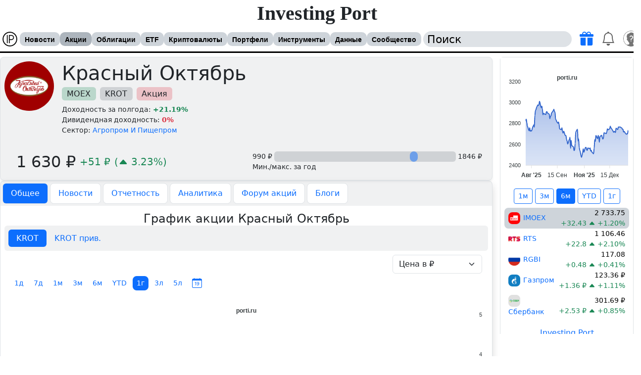

--- FILE ---
content_type: text/html; charset=UTF-8
request_url: https://porti.ru/company/MOEX:KROT
body_size: 23761
content:
<!DOCTYPE html>
<html xmlns="http://www.w3.org/1999/xhtml" lang="ru" class="light" data-bs-theme="light" dir="ltr">
<head itemscope itemtype="https://schema.org/WPHeader">
<meta http-equiv="Content-Type" content="text/html; charset=UTF-8" />
<title itemprop="headline">Цена акции Красный Октябрь (KROT) 📈: стоимость на сегодня 17.01.2026, котировки, дивиденды за 2026 и динамика курса онлайн</title>
<meta name="theme-color" content="#c0c0c0"/>
<link rel="manifest" href="/resource/img/webapp/manifest.json" />
<link rel="apple-touch-icon" href="/resource/img/webapp/logo-512.png" />
<meta name="description" itemprop="description" content="Цена акции Красный Октябрь (KROT) 📊: курс акции на сегодня 17.01.2026, дивиденды, инсайдерские сделки и рекомендации, фундаментальный анализ, прогноз цены и динамика курса онлайн." /><meta name="color-scheme" content="light">
<meta name="viewport" content="width=device-width, initial-scale=1" />
<link rel="alternate" hreflang="ru-RU" href="https://porti.ru/company/MOEX:KROT" />
<link rel="alternate" hreflang="en-US" href="https://en.porti.ru/company/MOEX:KROT" />
<link rel="alternate" hreflang="zh-CN" href="https://zh.porti.ru/company/MOEX:KROT" />
<link rel="alternate" hreflang="ja-JP" href="https://ja.porti.ru/company/MOEX:KROT" />
<link rel="alternate" hreflang="hi-IN" href="https://hi.porti.ru/company/MOEX:KROT" />
<link rel="alternate" hreflang="de-DE" href="https://de.porti.ru/company/MOEX:KROT" />
<link rel="alternate" hreflang="es-ES" href="https://es.porti.ru/company/MOEX:KROT" />
<link rel="alternate" hreflang="fr-FR" href="https://fr.porti.ru/company/MOEX:KROT" />
<link rel="alternate" hreflang="pt-PT" href="https://pt.porti.ru/company/MOEX:KROT" />
<link rel="alternate" hreflang="no-NO" href="https://no.porti.ru/company/MOEX:KROT" />
<link rel="alternate" hreflang="tr-TR" href="https://tr.porti.ru/company/MOEX:KROT" />
<link rel="alternate" hreflang="ar-SA" href="https://ar.porti.ru/company/MOEX:KROT" />
<link rel="canonical" href="https://porti.ru/company/MOEX:KROT" /><meta property="og:image" content="https://porti.ru/resource/img/company/logo/174.png" /><meta property="twitter:image" content="https://porti.ru/resource/img/company/logo/174.png"><meta property="og:title" content="Цена акции Красный Октябрь (KROT) 📈: стоимость на сегодня 17.01.2026, котировки, дивиденды за 2026 и динамика курса онлайн"><meta property="og:description" content="Цена акции Красный Октябрь (KROT) 📊: курс акции на сегодня 17.01.2026, дивиденды, инсайдерские сделки и рекомендации, фундаментальный анализ, прогноз цены и динамика курса онлайн."><meta property="og:site_name" content="Investing Port"><meta property="og:url" content="https://porti.ru/company/MOEX:KROT"><meta property="og:type" content="website"><meta property="og:locale" content="ru-RU"><meta property="twitter:title" content="Цена акции Красный Октябрь (KROT) 📈: стоимость на сегодня 17.01.2026, котировки, дивиденды за 2026 и динамика курса онлайн"><meta property="twitter:description" content="Цена акции Красный Октябрь (KROT) 📊: курс акции на сегодня 17.01.2026, дивиденды, инсайдерские сделки и рекомендации, фундаментальный анализ, прогноз цены и динамика курса онлайн."><meta property="twitter:creator" content="@porti"><link rel="shortcut icon" href="https://porti.ru/favicon.ico" type="image/x-icon" />
<link rel="stylesheet" type="text/css" href="https://porti.ru/cache/default_f704959fcf71e3c66a3da74d1267396f6f173fd3.css?1775746351" media="screen" />
<script src="https://porti.ru/cache/default_22a86ec91e3d371786761f6325cc4dfda21813ec.js?1775746351"></script>
<link href="https://porti.ru/resource/js/bootstrap/compatibility.css" rel="stylesheet" />
<link href="https://porti.ru/resource/js/bootstrap/css/bootstrap.min.css" rel="stylesheet" />
<link href="https://porti.ru/resource/js/jquery/ui/themes/dark/jquery-ui.css" rel="stylesheet" disabled="disabled" /><script>
window.yaContextCb=window.yaContextCb||[];
ds.is_mobile=0;ds.is_spider=1;ds.theme='light';ds.intl.language='ru';ds.intl.locales={"code":"ru","locale":"ru-RU","title":"\u0420\u0443\u0441\u0441\u043a\u0438\u0439","title_en":"Russia"};ds.debug=0;
$(function () {
    setInterval(function() {
        let $elm = $('div[id^=yandex_rtb');
        if ($elm.get(0) && !$elm.is(":visible") && !$('#adblock_open').get(0)) {
            $('body').prepend('<div class="alert alert-danger m-1 shadow-sm h6 fw-bold text-center" id="adblock_open">У Вас включен блокировщик рекламы. Пожалуйста, выключите его, так как за счет рекламы данный сайт развивается и пополняется полезной информации.<br /><a href="/payment" class="text-decoration-none" target="_blank">По подписке</a> нет никакой рекламы.</div>');
        }
    }, 2000);
});
</script>
<script src="https://yandex.ru/ads/system/context.js" async></script></head>
<body id="type-e">
<a name="top"></a>
<noscript><div class="alert alert-danger"><i class="bi bi-exclamation-triangle-fill fs-5 z-3"></i> JavaScript support must be enabled</div></noscript>
<div id="header">
    <div id="subheader">
        <div id="site-name"><h2><a href="https://porti.ru">Investing Port</a></h2>
		</div>
        <div id="toolbar" class="navbar navbar-expand-l bg-body w-100 py-1 start-0">
            <div class="container-fluid px-1 flex-nowrap" id="toolbar-content">
                <div class="d-flex align-items-center">
                    <a class="navbar-brand d-inline-block me-1 p-0" href="https://porti.ru"><img src="https://porti.ru/resource/img/webapp/logo-32.png" width="32" height="32" class="rounded-4" loading="lazy" /></a><ul id="nav" class="align-self-center d-flex flex-nowrap" itemscope itemtype="https://schema.org/SiteNavigationElement">
            <li >
            <a itemprop="url" href="https://porti.ru/news">Новости</a>
            <ul class="shadow"><li class="first"><a itemprop="url" href="https://porti.ru/news/telegram">Телеграм</a> </li></ul>        </li>
                <li class="active">
            <a itemprop="url" href="https://porti.ru/company">Акции</a>
            <ul class="shadow"><li class="first"><a itemprop="url" href="https://porti.ru/search/company">Поиск</a> </li></ul>        </li>
                <li >
            <a itemprop="url" href="https://porti.ru/bond">Облигации</a>
            <ul class="shadow"><li class="first"><a itemprop="url" href="https://porti.ru/search/bond">Поиск</a> </li></ul>        </li>
                <li >
            <a itemprop="url" href="https://porti.ru/etf">ETF</a>
            <ul class="shadow"><li class="first"><a itemprop="url" href="https://porti.ru/search/etf">Поиск</a> </li><li class=""><a itemprop="url" href="https://porti.ru/index">Индексы</a> </li><li class=""><a itemprop="url" href="https://porti.ru/commodity">Товары</a> </li><li class="last"><a itemprop="url" href="https://porti.ru/futures">Фьючерсы</a> </li></ul>        </li>
                <li >
            <a itemprop="url" href="https://porti.ru/crypto">Криптовалюты</a>
                    </li>
                <li >
            <a itemprop="url" href="https://porti.ru/portfolio">Портфели</a>
            <ul class="shadow"><li class="first"><a itemprop="url" href="https://porti.ru/portfolio">Портфели</a> </li><li class=""><a itemprop="url" href="https://porti.ru/watchlist">Список отслеживания</a> </li><li class=""><a itemprop="url" href="https://porti.ru/notification/reminder">Уведомление о цене</a> </li><li class=""><a itemprop="url" href="https://porti.ru/portfolio/wizard">Мастер создания портфеля</a> </li><li class="last"><a itemprop="url" href="https://porti.ru/dashboard">Терминал</a> </li></ul>        </li>
                <li >
            <a itemprop="url" href="https://porti.ru/comparelist">Инструменты</a>
            <ul class="shadow"><li class="first"><a itemprop="url" href="https://porti.ru/comparelist">Сравнение компаний</a> </li><li class=""><a itemprop="url" href="https://porti.ru/comparelist/bond">Сравнение облигаций</a> </li><li class=""><a itemprop="url" href="https://porti.ru/comparelist/etf">Сравнение ETF</a> </li><li class=""><a itemprop="url" href="https://porti.ru/tool/map">Карта рынка</a> </li><li class=""><a itemprop="url" href="https://porti.ru/tool/bubble">График рынка</a> </li><li class="last"><a itemprop="url" href="https://porti.ru/tool/calculators">Калькуляторы</a> </li></ul>        </li>
                <li >
            <a itemprop="url" href="https://porti.ru/info/dividend">Данные</a>
            <ul class="shadow"><li class="first"><a itemprop="url" href="https://porti.ru/info/forecast">Инвест идеи</a> </li><li class=""><a itemprop="url" href="https://porti.ru/info/dividend">Дивидендный календарь</a> </li><li class=""><a itemprop="url" href="https://porti.ru/info/insiderTrade">Инсайдерские сделки</a> </li><li class=""><a itemprop="url" href="https://porti.ru/info/calendarcompany">События по компаниям</a> </li><li class=""><a itemprop="url" href="https://porti.ru/info/calendar">Экономический календарь</a> </li><li class=""><a itemprop="url" href="https://porti.ru/macro">Макро показатели</a> </li><li class=""><a itemprop="url" href="https://porti.ru/currency">Курсы валют</a> </li><li class=""><a itemprop="url" href="https://porti.ru/dictionary">Финансовый словарь</a> </li><li class="last"><a itemprop="url" href="https://porti.ru/widgets">Виджеты для сайта</a> </li></ul>        </li>
                <li >
            <a itemprop="url" href="https://porti.ru/blogs">Сообщество</a>
            <ul class="shadow"><li class="first"><a itemprop="url" href="https://porti.ru/blogs">Блоги</a> </li><li class=""><a itemprop="url" href="https://porti.ru/forum">Форум</a> </li><li class=""><a itemprop="url" href="https://porti.ru/groups">Группы</a> </li><li class=""><a itemprop="url" href="https://porti.ru/profile/im/join/16">Чат</a> </li><li class=""><a itemprop="url" href="https://porti.ru/community/portfolios">Интересные портфели</a> </li><li class=""><a itemprop="url" href="https://porti.ru/community/popular-assets">Популярные активы</a> </li><li class="last"><a itemprop="url" href="https://t.me/port_invest_news" target="_blank"><i class="bi bi-telegram fs-5 text-primary"></i> Телеграм</a> </li></ul>        </li>
        </ul>                </div>
                <div class="d-flex ms-1" id="search">
                    <input id="searchsite" class="my-auto rounded-4 ps-2" type="text" name="q" value="Поиск" onclick="if(this.value === 'Поиск')this.value='';" onblur="if(this.value === '')this.value='Поиск';" autocomplete="off" />
                    <div id="toolbar-icons">
                        <ul class="navbar-nav flex-row ps-2">
                            <li class="subscribe-icon nav-item p-0 position-relative align-self-center bg-hover-light-info rounded-3 px-2">
                                <a href="https://porti.ru/payment" class="nav-link p-0" title="Подписаться"><i class="bi fs-3 toolbar-icon bi-gift-fill text-primary"></i></a>
                            </li>
                            <li class="notifications-icons nav-item p-0 position-relative bg-hover-light-info rounded-3 px-2">
                                                                <a href="https://porti.ru/notification" class="nav-link p-0"><i class="bi bi-bell toolbar-icon fs-3"></i></a>                            </li>
                            <li class="user-icon nav-item dropdown dropstart bg-hover-light-info rounded-3 px-1 ms-1">
                                <a href="/auth" onclick="return false" class="nav-link p-0 mt-1" data-bs-toggle="dropdown" data-bs-auto-close="outside" aria-expanded="false"><img src="https://porti.ru/template/default/img/ico/big/profile_guest.png" width="32" height="32" class="rounded-5" /></a>
                                                                <div class="dropdown-menu position-absolute shadow px-2 py-3 text-start border-0 top-100 end-0" style="width:210px">
                                    <div class="text-center">
                                        <a href="https://porti.ru/profile/"><img src="https://porti.ru/template/default/img/ico/big/profile_guest.png" width="48" height="48" class="rounded-3" /></a>
                                        <div class="fw-bold"></div>
                                    </div>
                                    <hr class="mt-1 mb-1" />

                                                                            <a href="https://porti.ru/auth" class="text-decoration-none bg-hover-light-info d-block p-2 rounded-3"><i class="bi bi-person"></i> Войти</a>
                                        <a href="https://porti.ru/auth/reg" class="text-decoration-none bg-hover-light-info d-block p-2 rounded-3"><i class="bi bi-person-fill-add"></i> Регистрация</a>
                                        <a href="https://porti.ru/payment" class="text-decoration-none bg-hover-light-info d-block p-2 rounded-3"><i class="bi bi-gift-fill text-primary"></i> Подписка</a>
                                        <a href="https://porti.ru/blogs" class="text-decoration-none bg-hover-light-info d-block p-2 rounded-3"><i class="bi bi-file-richtext"></i> Блоги</a>
                                                                        <hr class="my-1" />
                                    <div class="dropdown-center position-relative">
                                        <a class="text-decoration-none bg-hover-light-info d-block p-2 rounded-3" href="https://porti.ru/groups/group/20" role="button" ><i class="bi bi-newspaper"></i> Что нового</a>
                                        <a class="text-decoration-none bg-hover-light-info d-block p-2 rounded-3" href="#" role="button" data-bs-toggle="dropdown" data-bs-auto-close="outside" aria-expanded="false"><i class="bi bi-info-circle"></i> Помощь</a>
                                        <ul class="dropdown-menu end-0 shadow position-absolute border-0">
                                            <!--<li><a class="dropdown-item" href="https://max.ru/join/8qXeKGyJwi8GxDtMcDo2hdsMGtUKpXLy9ung_5C8Jx4" target="_blank"><img src="/resource/img/social/max.png" style="width:20px;height:20px" class="rounded-3 align-middle"> MAX </a></li>-->
                                            <li><a class="dropdown-item" href="https://t.me/port_invest_news" target="_blank"><i class="bi bi-telegram fs-5 text-primary align-middle"></i> Телеграм Новости</a></li>
                                            <li><hr class="dropdown-divider"></li>
                                            <li><a class="dropdown-item" href="https://porti.ru/forum"><i class="bi bi-people-fill"></i> Форум</a></li>
                                            <li><a class="dropdown-item" href="mailto:office@porti.ru"><i class="bi bi-envelope"></i> Обратная связь</a></li>
                                        </ul>
                                    </div>
                                    <hr class="mt-1" />
                                    <div class="d-flex align-items-center" id="toggleThemeMode">
                                        <div class="form-check form-switch text-center mx-auto">
                                            <input class="form-check-input cursor-pointer me-2" type="checkbox" role="switch" id="toggleThemeModeCheck" data-bs-theme-value="light">
                                            <label class="form-check-label fw-bold m-0 cursor-pointer" for="toggleThemeModeCheck">Темная тема</label>
                                        </div>
                                    </div>
                                </div>
                            </li>
                        </ul>
                    </div>
                </div>
            </div>
        </div>
            </div>
</div>

<div id="wrap">
<div id="content-wrap"><div id="utility"><iframe src="https://porti.ru/widgets/charts?codes[IMOEX]=IMOEX&codes[RTSI]=RTS&codes[RGBI]=RGBI&codes[GAZP]=&codes[SBER]=&theme=light&lang=ru&period=180" frameborder="0" style="width: 100%;height:560px;overflow-x:hidden;overflow-y:auto"></iframe>

<div style="width:100%;margin:10px 0" onclick="ds.ajax.run('https://porti.ru/banners/click/100495430')"><!-- Yandex.RTB R-A-560958-8 -->
<div id="yandex_rtb_R-A-560958-8" class="floatingRightBanner" style="width:270px"></div>
<script async>window.yaContextCb.push(()=>{
        Ya.Context.AdvManager.render({
            renderTo: 'yandex_rtb_R-A-560958-8',
            blockId: 'R-A-560958-8'
        })
    })</script></div>
</div><div id="content"><div class="company" itemscope itemtype="https://schema.org/Article">
    <link rel="stylesheet" type="text/css" href="https://porti.ru/resource/js/apexcharts/apexcharts.css" media="screen" />
<script src="https://porti.ru/resource/js/apexcharts/apexcharts-5.3.0.min.js"></script>
<script async>
    Apex.chart = {
        locales: [{
  "name": "ru",
  "options": {
    "months": [
      "Январь",
      "Февраль",
      "Март",
      "Апрель",
      "Май",
      "Июнь",
      "Июль",
      "Август",
      "Сентябрь",
      "Октябрь",
      "Ноябрь",
      "Декабрь"
    ],
    "shortMonths": [
      "Янв",
      "Фев",
      "Мар",
      "Апр",
      "Май",
      "Июн",
      "Июл",
      "Авг",
      "Сен",
      "Окт",
      "Ноя",
      "Дек"
    ],
    "days": [
      "Воскресенье",
      "Понедельник",
      "Вторник",
      "Среда",
      "Четверг",
      "Пятница",
      "Суббота"
    ],
    "shortDays": ["Вс", "Пн", "Вт", "Ср", "Чт", "Пт", "Сб"],
    "toolbar": {
      "exportToSVG": "Сохранить SVG",
      "exportToPNG": "Сохранить PNG",
      "exportToCSV": "Сохранить CSV",
      "menu": "Меню",
      "selection": "Выбор",
      "selectionZoom": "Выбор с увеличением",
      "zoomIn": "Увеличить",
      "zoomOut": "Уменьшить",
      "pan": "Перемещение",
      "reset": "Сбросить увеличение"
    }
  }
}
],
        defaultLocale: 'ru',
    };
</script>    <script async>
        $(function () {
            $.appear('#appraisal_company');
            $.appear('#holder_etf');
            $.appear('#similar_companies');
            $.appear('#insider_owner');
            $.appear('#about_company');

                    });
    </script>

    <div class="text-truncate text-wrap bg-secondary bg-opacity-10 shadow-sm border rounded-3 p-2">
    <div class="d-flex">
                    <div class="logo">
                <a href="https://porti.ru/company/MOEX:KROT"><img itemprop="image" src="https://porti.ru/resource/img/company/logo/174.png" alt="Красный Октябрь" /></a>
            </div>
                <div class="my-auto ms-3 align-middle">
            <h1 itemprop="headline" class="m-0 p-0 fs-1 fw-normal">
                                    Красный Октябрь                            </h1>
                        <div class="py-1 cursor-default">
                <a href="https://porti.ru/search/company?exchange=MOEX" rel="nofollow" class="badge bg-success bg-opacity-25 text-body fw-normal fs-6 me-1 mb-1 text-decoration-none">MOEX</a>
                <a href="https://porti.ru/company/MOEX:KROT" class="badge bg-secondary bg-opacity-25 text-body fw-normal fs-6 me-1 mb-1 text-decoration-none">KROT</a>
                <a href="https://porti.ru/company" class="badge bg-danger bg-opacity-25 text-body fw-normal fs-6 me-1 mb-1 text-decoration-none">Акция</a>
            </div>
                        <div>
                                    Доходность за полгода: <b class="text-success">+21.19%</b><br />
                    Дивидендная доходность: <b class="text-danger">0%</b><br />
                                Сектор: <a href="https://porti.ru/search/company?exchange=MOEX&category=agroprom_i_pisheprom" rel="nofollow" class="text-decoration-none">Агропром И Пищепром</a>            </div>
        </div>
    </div>

        <div class="row mx-0 my-2">
        <div class="col-sm-12 col-md-6 mt-4 ps-4 d-flex align-items-center">
            <h4 class="fs-2 m-0 pe-2 d-inline-block">1 630 ₽</h4>
            <span class="fs-5 pe-2 text-success">+51 ₽</span>
            <span class="fs-5 text-success">(<i class="bi bi-caret-up-fill"></i> 3.23%)</span>
        </div>
        <div class="col-sm-12 col-md-6 mt-4">
            <div class="d-flex flex-wrap align-items-center w-100">
                <div class="d-flex w-100">
                    <div class="text-nowrap pe-1">990 ₽</div>
                    <div class="d-flex w-100 bg-secondary bg-opacity-25 rounded">
                        <div class="rounded-3" style="flex-basis:74.766355140187%;"></div>
                        <div class="rounded-3 bg-primary bg-opacity-50 p-1 px-2" title="Текущая цена: 1 630 ₽"></div>
                        <div></div>
                    </div>
                    <div class="text-nowrap ps-1">1846 ₽</div>
                </div>
                <p class="m-0">Мин./макс. за год</p>
            </div>
        </div>
    </div>
    </div>


<div class="border p-0 rounded-3 shadow">
<ul class="nav nav-pills pt-1 px-1 bg-secondary bg-opacity-10 rounded-top fs-6">
    <li class="nav-item border me-1 mb-1 rounded-3 bg-body"><a href="https://porti.ru/company/MOEX:KROT" class="nav-link text-nowrap  active bg-primary text-white">Общее</a></li>
    <li class="nav-item border me-1 mb-1 rounded-3 bg-body"><a href="https://porti.ru/company/news/MOEX:KROT" class="nav-link text-nowrap " rel="nofollow">Новости</a></li>
    <li class="nav-item border me-1 mb-1 rounded-3 bg-body"><a href="https://porti.ru/company/mfso/MOEX:KROT" class="nav-link text-nowrap ">Отчетность</a></li>
    <li class="nav-item border me-1 mb-1 rounded-3 bg-body"><a href="https://porti.ru/company/analysis/MOEX:KROT" class="nav-link text-nowrap ">Аналитика</a></li>    <li class="nav-item border me-1 mb-1 rounded-3 bg-body mw-100 text-truncate"><a href="https://porti.ru/forum/post/1170" class="nav-link text-nowrap ">Форум акций</a></li>
            <li class="nav-item border me-1 mb-1 rounded-3 bg-body mw-100 text-truncate"><a href="https://porti.ru/blogs/tag/KROT" class="nav-link text-nowrap">Блоги</a></li>
    </ul>
<article itemprop="articleBody" class="p-0 p-lg-2">
            <h3 class="mb-2 mt-1 border-0 fs-4 text-center">График акции Красный Октябрь                        <div class="bg-secondary bg-opacity-10 p-2 mb-2 rounded nav nav-pills overflow-x-auto ds-scrollbar flex-nowrap">
                                    <span class="ticker_toogle nav-item nav-link active cursor-pointer text-nowrap fs-6" title="Обычная акция" data-id="ticket_graphic_ao_KROT">KROT</span>
                                                    <span class="ticker_toogle nav-item nav-link cursor-pointer text-nowrap fs-6 " title="Привилегированная акция" data-id="ticket_graphic_ap_KROT">KROT прив.</span>
                                                                                            </div>
                    </h3>

        <div id="ticket_graphic_ao_KROT" >
            <script src="https://porti.ru/resource/js/jquery/ui/i18n/jquery.ui.datepicker-ru.js"></script>

<div id="graphic_ao_KROT">
    <div class="row w-100 m-0 mb-1 p-0 justify-content-end align-items-center">
        <div class="col-auto text-end">
            <select name="priceType" class="form-select w-auto">
                <option value="rub" data-symbol="₽">Цена в ₽</option>
                
                                    <option value="usd" data-symbol="$">Цена в $</option>
                                                <option value="eur" data-symbol="€">Цена в €</option>
                                                <option value="cny" data-symbol="¥">Цена в CN¥</option>
                                                <option value="gold" data-symbol="">Цена в Золото</option>
                                                <option value="oil" data-symbol="">Цена в Нефть</option>
                                                    <option value="bitcoin" data-symbol="">Цена в Биткоин</option>
                                <option value="yield" data-symbol="%">Доходность, %</option>
            </select>
        </div>
            </div>
    <div class="row w-100 m-0 p-0 justify-content-between align-items-center">
        <div class="col-md-auto col-sm-12 ps-0 pe-2">
            <div class="row w-100 m-0 p-0" id="changePeriod">
                <div class="col">
                    <div class="ps-0 d-flex align-items-center flex-wrap">
                        <button type="button" class="btn btn-outline-primary btn-sm rounded-3 border-0 me-1" data-days="1">1д</button>
                        <button type="button" class="btn btn-outline-primary btn-sm rounded-3 border-0 me-1" data-days="7">7д</button>
                        <button type="button" class="btn btn-outline-primary btn-sm rounded-3 border-0 me-1" data-days="30">1м</button>
                        <button type="button" class="btn btn-outline-primary btn-sm rounded-3 border-0 me-1" data-days="90">3м</button>
                        <button type="button" class="btn btn-outline-primary btn-sm rounded-3 border-0 me-1" data-days="180">6м</button>
                        <button type="button" class="btn btn-outline-primary btn-sm rounded-3 border-0 me-1" data-days="16">YTD</button>
                        <button type="button" class="btn btn-primary btn-sm rounded-3 border-0 me-1" data-days="365">1г</button>
                        <button type="button" class="btn btn-outline-primary btn-sm rounded-3 border-0 me-1" data-days="1095">3л</button>
                        <button type="button" class="btn btn-outline-primary btn-sm rounded-3 border-0 me-1" data-days="1825">5л</button>
                        <i class="bi bi-calendar-date fs-5 cursor-pointer btn btn-outline-primary btn-sm rounded-3 border-0 px-2 py-0"></i>
                    </div>
                </div>
                <div class="col-auto ps-0 pt-1 pt-lg-0">
                    <span class="timePeriod" style="display: none">
                        <span class="text-nowrap">от: <input type="text" name="from" value="" autocomplete="off" class="form-control d-inline-block" style="width:130px" /></span>
                        <span class="text-nowrap">до: <input type="text" id="to" name="to" value="" autocomplete="off" class="form-control d-inline-block" style="width:130px" /></span>
                    </span>
                </div>
            </div>
        </div>
        <div class="col">
            <div class="row justify-content-end">
                <div class="col d-flex align-items-center justify-content-end chart-info-yield">
                </div>
            </div>
        </div>
    </div>
    <div class="chart" style="min-height:480px"></div>
    <div class="chart-indicator" style="height: 210px;display: none"></div>
</div>
<script async>
    $(function () {
        let period = 365;
        let stime = 0;
        let etime = 0;
        let priceType = 'currency';
        let options = {
            series: [{
                name: 'KROT',
                data: [
                ]
            }],
            theme: {
                mode: ds.theme
            },
            chart: {
                id: 'graphic_ao_KROT',
                group: 'graphic_ao_KROT',
                type: 'area',
                height: 480,
                toolbar: {
                    show: true,
                },
                animations: {
                    enabled: !ds.is_mobile
                },
                zoom: {
                    allowMouseWheelZoom: false
                }
            },
            subtitle: {
                text: 'porti.ru',
                align: 'center',
                style: {
                    fontWeight: 'bold'
                }
            },
            dataLabels: {
                enabled: false
            },
            legends: {
                enabled: false
            },
            markers: {
                size: 0,
                style: 'hollow',
            },
            stroke: {
                width: 2,
                curve: 'smooth'
            },
            xaxis: {
                type: 'datetime',
                tickAmount: 12,
                tooltip: {
                    enabled: false
                },
                labels: {
                    datetimeUTC: false
                }
            },
            yaxis: {
                opposite: true,
                tickAmount: 5,
                labels: {
                    formatter: function(value) {
                        return ds.intl.getNumber(value);
                    }
                },
            },
            tooltip: {
                x: {
                    format: 'dd MMM yyyy'
                },
                y: {
                    formatter: function(value) {
                        return ds.intl.getNumber(value);
                    }
                },
            },
            fill: {
                type: 'gradient',
                gradient: {
                    shadeIntensity: 0.8
                }
            },
            grid: {
                show: false,
                padding: {
                    right: 0
                }
            }
        };
        let chart = new ApexCharts(document.querySelector("#graphic_ao_KROT .chart"), options);
        chart.render();

        let optionsIndicator = null
                optionsIndicator = {
            series: [{
                name: 'RSI',
                data: [
                ]
            }],
            title: {
                text: "RSI"
            },
            theme: {
                mode: ds.theme
            },
            chart: {
                id: 'graphic_ao_KROT-indicator',
                group: 'graphic_ao_KROT',
                type: 'area',
                height: 210,
                toolbar: {
                    show: false,
                    tools: {
                        zoom: false
                    }
                },
                animations: {
                    enabled: !ds.is_mobile
                },
                brush:{
                    target: 'graphic_ao_KROT',
                    enabled: true
                },
            },
            annotations: {
                yaxis: [{
                    y: 30,
                    y2: 70,
                    fillColor: '#FEB019',
                    opacity: 0.1
                }]
            },
            tooltip: {
                enabled: true,
                x: {
                    format: 'dd MMM yyyy'
                },
                y: {
                    formatter: function(value) {
                        return ds.intl.getNumber(value);
                    }
                },
            },
            fill: {
                type: 'gradient',
                gradient: {
                    opacityFrom: 0.91,
                    opacityTo: 0.1,
                }
            },
            xaxis: {
                type: 'datetime',
                labels: {
                    datetimeUTC: false
                }
            },
            yaxis: {
                tickAmount: 2,
                labels: {
                    formatter: function(value) {
                        return ds.math.round(value, 0);
                    }
                },
                min: 0,
                max: 100,
                opposite: true,
            },
            grid: {
                show: false,
            }
        };
        $('#graphic_ao_KROT .chart-indicator').show();
        let chartIndicator = new ApexCharts(document.querySelector("#graphic_ao_KROT .chart-indicator"), optionsIndicator);
        chartIndicator.render();
        

        $('#graphic_ao_KROT i.bi-calendar-date').on('click', function() {
            $('#graphic_ao_KROT button.btn-primary').removeClass('btn-primary').addClass('btn-outline-primary');
            $(this).removeClass('btn-outline-primary').addClass('btn-primary');
            $('#graphic_ao_KROT .timePeriod').show();
        });
        $('#graphic_ao_KROT button').on('click', function() {
            period = Number.parseInt($(this).data('days'));
            stime = 0;
            etime = 0;

            $('#graphic_ao_KROT .btn-primary').removeClass('btn-primary').addClass('btn-outline-primary');
            $('#graphic_ao_KROT button[data-days='+period+']').removeClass('btn-outline-primary').addClass('btn-primary');
            $('#graphic_ao_KROT .timePeriod').hide();
            chartUpdate();
        });
        $('#graphic_ao_KROT .timePeriod input').on('change', function() {
            stime = $('#graphic_ao_KROT .timePeriod input[name=from]').val();
            etime = $('#graphic_ao_KROT .timePeriod input[name=to]').val();
            chartUpdate();
        });
        $('#graphic_ao_KROT select[name=priceType]').on('change', function() {
            priceType = $(this).find('option:selected').val();
            chartUpdate();
        });
        $('#graphic_ao_KROT  input[name=showDeals]').on('change', function () {
            chart.clearAnnotations();
            chartUpdate();
        });
        $('#graphic_ao_KROT input[name=historyType]').on('change', function () {
            $('#graphic_ao_KROT input[name=historyType]').each(function() {
                $(this).parent('label').removeClass('bg-body');
            });
            $(this).parent('label').addClass('bg-body');

            $('#graphic_ao_KROT span[data-historyType]').hide();
            $('#graphic_ao_KROT span[data-historyType='+$('#graphic_ao_KROT input[name=historyType]:checked').val()+']').show();
            chart.clearAnnotations();
            chartUpdate();
        });

        $("input[name=from], input[name=to]").datepicker({
            changeMonth: true,
            changeYear: true,
            dateFormat: 'dd-mm-yy',
            showButtonPanel: true,
            showOtherMonths: true,
            selectOtherMonths: true,
            maxDate: '0d',
        });

        $('#graphic_ao_KROT').on('chart-update', chartUpdate);

        function chartUpdate() {
            ds.ajax.run('/api/price-history', {
                params: {
                    period: period,
                    stime: stime,
                    etime: etime,
                    type: 1,
                    code: 'MOEX:KROT',
                    is_pref: 0,
                    priceType: priceType,
                    historyType: $('#graphic_ao_KROT input[name=historyType]:checked').val(),
                    showDeals: $('#graphic_ao_KROT input[name=showDeals]:checked').val(),
                },
                callback: function (response) {
                    if (!response.chart.history.length) {
                        return;
                    }


                    // construct chart
                    let data = [];
                    options.series = [];
                    for (let key in response.chart.history) {
                        let history = response.chart.history[key];
                        data[key] = [];

                        for (let keyHistory in history.data) {
                            let item = history.data[keyHistory];
                            let date = new Date(item.time * 1000);
                            let dateString = (date.getMonth() + 1) + '-' + date.getDate() + '-' + date.getFullYear();
                            if (period === 1) {
                                dateString += ' ' + date.getHours() + ':' + (date.getMinutes() < 10 ? '0' : '') + date.getMinutes();
                            }

                            data[key].push({
                                x: dateString, y: ds.math.round(priceType === 'yield' ? item.yield : item.price, 2, 6)
                            });
                        }

                        if (data[key].length > 0) {
                            options.series.push({
                                name: ds.intl.t(response.chart.history[key].title, false, response.chart.history[key].title),
                                data: data[key]
                            });
                        }
                    }


                    // construct chart indicator
                    if (response.chart.indicator && optionsIndicator) {
                        let dataIndicator = [];
                        for (let key in response.chart.indicator.history) {
                            let item = response.chart.indicator.history[key];
                            let date = new Date(item.time * 1000);
                            let dateString = (date.getMonth() + 1)+'-'+date.getDate()+'-'+date.getFullYear();
                            if (period === 1) {
                                dateString += ' '+date.getHours()+':'+(date.getMinutes() < 10 ? '0' : '')+date.getMinutes();
                            }
                            dataIndicator.push({
                                x: dateString, y: item.value === 'null' ? null : ds.math.round(item.value)
                            });
                        }

                        if (dataIndicator.length > 0) {
                            optionsIndicator.series = [
                                {
                                    name: response.chart.indicator.name,
                                    data: dataIndicator
                                }
                            ];
                        }
                    }


                    // update charts
                    if (period === 1) {
                        options.tooltip.x.format = 'dd MMM HH:mm';
                        if (optionsIndicator) {
                            optionsIndicator.tooltip.x.format = 'dd MMM HH:mm';
                        }
                    } else {
                        options.tooltip.x.format = 'dd MMM yyyy';
                        if (optionsIndicator) {
                            optionsIndicator.tooltip.x.format = 'dd MMM yyyy';
                            optionsIndicator.xaxis.type = 'datetime';
                        }
                    }
                    options.legends.enabled = response.chart.history.length > 1;

                    chart.updateOptions(options, false, !ds.is_mobile, false);
                    if (response.chart.indicator && optionsIndicator) {
                        $('#graphic_ao_KROT .chart-indicator').show();
                        chartIndicator.updateOptions(optionsIndicator, false, !ds.is_mobile, false);
                    } else {
                        $('#graphic_ao_KROT .chart-indicator').hide();
                    }


                    // format price yield
                    let html = '';
                    for (let key in data) {
                        let item = data[key];
                        let date = '';
                        let itemFirst = item[0];
                        let itemLast = item[item.length - 1];

                        date = new Date(itemFirst['x']);
                        html += '<span class="text-nowrap">' + (period === 1 ? itemFirst['x'] : date.toLocaleString(ds.intl.language, {
                            year: 'numeric',
                            month: 'short',
                            day: 'numeric'
                        })) + ' - ';
                        date = new Date(itemLast['x']);
                        html += (period === 1 ? itemLast['x'] : date.toLocaleString(ds.intl.language, {
                            year: 'numeric',
                            month: 'short',
                            day: 'numeric'
                        }));
                        html += '</span>';
                        if (itemFirst['y'] > itemLast['y']) {
                            html += '<div class="ps-2 me-1 text-danger d-inline-block">';
                        } else {
                            html += '<div class="ps-2 me-1 text-success d-inline-block">';
                        }

                        if (priceType === 'yield') {
                            html += '<span class="text-nowrap">';
                            html += '<i class="bi bi-caret-' + (itemFirst['y'] > itemLast['y'] ? 'down' : 'up') + '-fill"></i> ';
                            html += ' ' + ds.math.round(itemLast['y'], 2, 2) + '%</span>';
                        } else {
                            let currency = $('#graphic_ao_KROT select[name=priceType] option:selected').data('symbol');
                            html += '<span class="text-nowrap">' + ds.math.round(itemLast['y'] - itemFirst['y']) + ' ' + currency + '</span> <span class="text-nowrap">(';
                            html += '<i class="bi bi-caret-' + (itemFirst['y'] >= itemLast['y'] ? 'down' : 'up') + '-fill"></i> ';
                            html += ' ' + ds.math.round(Math.abs(itemLast['y'] * 100 / itemFirst['y'] - 100), 2, 2) + '%)</span>';
                        }

                        html += '</div>';
                    }
                    $('#graphic_ao_KROT .chart-info-yield').html(html);


                    // add average purchase price
                    if ($('#graphic_ao_KROT input[name=historyType]:checked').val() === 'averagePrice') {
                        chart.addYaxisAnnotation({
                            y: ds.math.round(response.chart.averagePrice),
                            strokeDashArray: 4,
                            borderColor: "#D96B00FF",
                            label: {
                                style: {
                                    color: "var(--bg-secondary)",
                                },
                                text: 'Среднее: '+ds.math.round(response.chart.averagePrice)+' '+response.chart.currency
                            }
                        });
                    }


                    // add dealings
                    if($('#graphic_ao_KROT input[name=showDeals]').prop('checked')) {
                        for (let key in response.chart.deals) {
                            ds.date.date = new Date(key * 1000);

                            let avgPrice = 0;
                            let dealings = response.chart.deals[key];
                            let html = '<span class="small"><b>'+ds.date.getDay() + ' ' + ds.date.getNameMonth(parseInt(ds.date.getMonth()), 1) + ' ' + ds.date.getYear() + '</b>, '+ds.intl.t('payment.transactions_in_portfolio')+': <b>'+dealings.length+'</b><hr class="my-1" />';

                            for (let keyDealing in dealings) {
                                let dealing = dealings[keyDealing];
                                if (dealing.operation == 0) {
                                    html += '<span class="text-success">';
                                } else if (dealing.operation == 1) {
                                    html += '<span class="text-danger">';
                                }
                                html += ds.intl.t('portfolios.composition.operations.'+dealing.operation)+'</span>: '+dealing.count+' '+ds.intl.t('common.units_short')+' '+ds.intl.t('common.in')+' '+ds.math.round(dealing.price)+' '+response.chart.currency+'<br />';

                                avgPrice = dealing.price;
                            }
                            html += '</span>';

                            let dateString = (ds.date.date.getMonth() + 1) + '-' + ds.date.date.getDate() + '-' + ds.date.date.getFullYear();
                            for (let keyData in data[0]) {
                                if (data[0][keyData].x === dateString) {
                                    avgPrice = data[0][keyData].y;
                                    break;
                                }
                            }
                            chart.addPointAnnotation({
                                x: key * 1000,
                                y: avgPrice,
                                mouseEnter: function(elm, event) {
                                    $(event.target).attr('title', html).on('mouseout', function () {
                                        $(this).removeAttr('title');
                                    });
                                    $(event.target).uitooltip({
                                        items: ".apexcharts-point-annotation-marker",
                                        tooltipClass: "shadow rounded-3",
                                        position: { my: "left top+2" },
                                        track: true,
                                        content: function() {
                                            return html;
                                        },
                                        close: function (event, ui) {
                                            ui.tooltip.hover(
                                                function () {
                                                    $(this).stop(true).fadeTo(100, 1);
                                                },
                                                function () {
                                                    $(this).fadeOut('100', function () {
                                                        $(this).remove();
                                                    });
                                                }
                                            );
                                        }
                                    }).trigger('mouseenter');
                                },
                                marker: {
                                    size: 6,
                                    strokeColor: "#2E93fA",
                                    strokeWidth: 4
                                }
                            });
                        }
                    }
                }
            });
        }
        chartUpdate();    });
</script>                </div>
                    <div id="ticket_graphic_ap_KROT" style="display:none">
                <script src="https://porti.ru/resource/js/jquery/ui/i18n/jquery.ui.datepicker-ru.js"></script>

<div id="graphic_ap_KROT">
    <div class="row w-100 m-0 mb-1 p-0 justify-content-end align-items-center">
        <div class="col-auto text-end">
            <select name="priceType" class="form-select w-auto">
                <option value="rub" data-symbol="₽">Цена в ₽</option>
                
                                    <option value="usd" data-symbol="$">Цена в $</option>
                                                <option value="eur" data-symbol="€">Цена в €</option>
                                                <option value="cny" data-symbol="¥">Цена в CN¥</option>
                                                <option value="gold" data-symbol="">Цена в Золото</option>
                                                <option value="oil" data-symbol="">Цена в Нефть</option>
                                                    <option value="bitcoin" data-symbol="">Цена в Биткоин</option>
                                <option value="yield" data-symbol="%">Доходность, %</option>
            </select>
        </div>
            </div>
    <div class="row w-100 m-0 p-0 justify-content-between align-items-center">
        <div class="col-md-auto col-sm-12 ps-0 pe-2">
            <div class="row w-100 m-0 p-0" id="changePeriod">
                <div class="col">
                    <div class="ps-0 d-flex align-items-center flex-wrap">
                        <button type="button" class="btn btn-outline-primary btn-sm rounded-3 border-0 me-1" data-days="1">1д</button>
                        <button type="button" class="btn btn-outline-primary btn-sm rounded-3 border-0 me-1" data-days="7">7д</button>
                        <button type="button" class="btn btn-outline-primary btn-sm rounded-3 border-0 me-1" data-days="30">1м</button>
                        <button type="button" class="btn btn-outline-primary btn-sm rounded-3 border-0 me-1" data-days="90">3м</button>
                        <button type="button" class="btn btn-outline-primary btn-sm rounded-3 border-0 me-1" data-days="180">6м</button>
                        <button type="button" class="btn btn-outline-primary btn-sm rounded-3 border-0 me-1" data-days="16">YTD</button>
                        <button type="button" class="btn btn-primary btn-sm rounded-3 border-0 me-1" data-days="365">1г</button>
                        <button type="button" class="btn btn-outline-primary btn-sm rounded-3 border-0 me-1" data-days="1095">3л</button>
                        <button type="button" class="btn btn-outline-primary btn-sm rounded-3 border-0 me-1" data-days="1825">5л</button>
                        <i class="bi bi-calendar-date fs-5 cursor-pointer btn btn-outline-primary btn-sm rounded-3 border-0 px-2 py-0"></i>
                    </div>
                </div>
                <div class="col-auto ps-0 pt-1 pt-lg-0">
                    <span class="timePeriod" style="display: none">
                        <span class="text-nowrap">от: <input type="text" name="from" value="" autocomplete="off" class="form-control d-inline-block" style="width:130px" /></span>
                        <span class="text-nowrap">до: <input type="text" id="to" name="to" value="" autocomplete="off" class="form-control d-inline-block" style="width:130px" /></span>
                    </span>
                </div>
            </div>
        </div>
        <div class="col">
            <div class="row justify-content-end">
                <div class="col d-flex align-items-center justify-content-end chart-info-yield">
                </div>
            </div>
        </div>
    </div>
    <div class="chart" style="min-height:480px"></div>
    <div class="chart-indicator" style="height: 210px;display: none"></div>
</div>
<script async>
    $(function () {
        let period = 365;
        let stime = 0;
        let etime = 0;
        let priceType = 'currency';
        let options = {
            series: [{
                name: 'KROT',
                data: [
                ]
            }],
            theme: {
                mode: ds.theme
            },
            chart: {
                id: 'graphic_ap_KROT',
                group: 'graphic_ap_KROT',
                type: 'area',
                height: 480,
                toolbar: {
                    show: true,
                },
                animations: {
                    enabled: !ds.is_mobile
                },
                zoom: {
                    allowMouseWheelZoom: false
                }
            },
            subtitle: {
                text: 'porti.ru',
                align: 'center',
                style: {
                    fontWeight: 'bold'
                }
            },
            dataLabels: {
                enabled: false
            },
            legends: {
                enabled: false
            },
            markers: {
                size: 0,
                style: 'hollow',
            },
            stroke: {
                width: 2,
                curve: 'smooth'
            },
            xaxis: {
                type: 'datetime',
                tickAmount: 12,
                tooltip: {
                    enabled: false
                },
                labels: {
                    datetimeUTC: false
                }
            },
            yaxis: {
                opposite: true,
                tickAmount: 5,
                labels: {
                    formatter: function(value) {
                        return ds.intl.getNumber(value);
                    }
                },
            },
            tooltip: {
                x: {
                    format: 'dd MMM yyyy'
                },
                y: {
                    formatter: function(value) {
                        return ds.intl.getNumber(value);
                    }
                },
            },
            fill: {
                type: 'gradient',
                gradient: {
                    shadeIntensity: 0.8
                }
            },
            grid: {
                show: false,
                padding: {
                    right: 0
                }
            }
        };
        let chart = new ApexCharts(document.querySelector("#graphic_ap_KROT .chart"), options);
        chart.render();

        let optionsIndicator = null
                optionsIndicator = {
            series: [{
                name: 'RSI',
                data: [
                ]
            }],
            title: {
                text: "RSI"
            },
            theme: {
                mode: ds.theme
            },
            chart: {
                id: 'graphic_ap_KROT-indicator',
                group: 'graphic_ap_KROT',
                type: 'area',
                height: 210,
                toolbar: {
                    show: false,
                    tools: {
                        zoom: false
                    }
                },
                animations: {
                    enabled: !ds.is_mobile
                },
                brush:{
                    target: 'graphic_ap_KROT',
                    enabled: true
                },
            },
            annotations: {
                yaxis: [{
                    y: 30,
                    y2: 70,
                    fillColor: '#FEB019',
                    opacity: 0.1
                }]
            },
            tooltip: {
                enabled: true,
                x: {
                    format: 'dd MMM yyyy'
                },
                y: {
                    formatter: function(value) {
                        return ds.intl.getNumber(value);
                    }
                },
            },
            fill: {
                type: 'gradient',
                gradient: {
                    opacityFrom: 0.91,
                    opacityTo: 0.1,
                }
            },
            xaxis: {
                type: 'datetime',
                labels: {
                    datetimeUTC: false
                }
            },
            yaxis: {
                tickAmount: 2,
                labels: {
                    formatter: function(value) {
                        return ds.math.round(value, 0);
                    }
                },
                min: 0,
                max: 100,
                opposite: true,
            },
            grid: {
                show: false,
            }
        };
        $('#graphic_ap_KROT .chart-indicator').show();
        let chartIndicator = new ApexCharts(document.querySelector("#graphic_ap_KROT .chart-indicator"), optionsIndicator);
        chartIndicator.render();
        

        $('#graphic_ap_KROT i.bi-calendar-date').on('click', function() {
            $('#graphic_ap_KROT button.btn-primary').removeClass('btn-primary').addClass('btn-outline-primary');
            $(this).removeClass('btn-outline-primary').addClass('btn-primary');
            $('#graphic_ap_KROT .timePeriod').show();
        });
        $('#graphic_ap_KROT button').on('click', function() {
            period = Number.parseInt($(this).data('days'));
            stime = 0;
            etime = 0;

            $('#graphic_ap_KROT .btn-primary').removeClass('btn-primary').addClass('btn-outline-primary');
            $('#graphic_ap_KROT button[data-days='+period+']').removeClass('btn-outline-primary').addClass('btn-primary');
            $('#graphic_ap_KROT .timePeriod').hide();
            chartUpdate();
        });
        $('#graphic_ap_KROT .timePeriod input').on('change', function() {
            stime = $('#graphic_ap_KROT .timePeriod input[name=from]').val();
            etime = $('#graphic_ap_KROT .timePeriod input[name=to]').val();
            chartUpdate();
        });
        $('#graphic_ap_KROT select[name=priceType]').on('change', function() {
            priceType = $(this).find('option:selected').val();
            chartUpdate();
        });
        $('#graphic_ap_KROT  input[name=showDeals]').on('change', function () {
            chart.clearAnnotations();
            chartUpdate();
        });
        $('#graphic_ap_KROT input[name=historyType]').on('change', function () {
            $('#graphic_ap_KROT input[name=historyType]').each(function() {
                $(this).parent('label').removeClass('bg-body');
            });
            $(this).parent('label').addClass('bg-body');

            $('#graphic_ap_KROT span[data-historyType]').hide();
            $('#graphic_ap_KROT span[data-historyType='+$('#graphic_ap_KROT input[name=historyType]:checked').val()+']').show();
            chart.clearAnnotations();
            chartUpdate();
        });

        $("input[name=from], input[name=to]").datepicker({
            changeMonth: true,
            changeYear: true,
            dateFormat: 'dd-mm-yy',
            showButtonPanel: true,
            showOtherMonths: true,
            selectOtherMonths: true,
            maxDate: '0d',
        });

        $('#graphic_ap_KROT').on('chart-update', chartUpdate);

        function chartUpdate() {
            ds.ajax.run('/api/price-history', {
                params: {
                    period: period,
                    stime: stime,
                    etime: etime,
                    type: 1,
                    code: 'MOEX:KROT',
                    is_pref: 1,
                    priceType: priceType,
                    historyType: $('#graphic_ap_KROT input[name=historyType]:checked').val(),
                    showDeals: $('#graphic_ap_KROT input[name=showDeals]:checked').val(),
                },
                callback: function (response) {
                    if (!response.chart.history.length) {
                        return;
                    }


                    // construct chart
                    let data = [];
                    options.series = [];
                    for (let key in response.chart.history) {
                        let history = response.chart.history[key];
                        data[key] = [];

                        for (let keyHistory in history.data) {
                            let item = history.data[keyHistory];
                            let date = new Date(item.time * 1000);
                            let dateString = (date.getMonth() + 1) + '-' + date.getDate() + '-' + date.getFullYear();
                            if (period === 1) {
                                dateString += ' ' + date.getHours() + ':' + (date.getMinutes() < 10 ? '0' : '') + date.getMinutes();
                            }

                            data[key].push({
                                x: dateString, y: ds.math.round(priceType === 'yield' ? item.yield : item.price, 2, 6)
                            });
                        }

                        if (data[key].length > 0) {
                            options.series.push({
                                name: ds.intl.t(response.chart.history[key].title, false, response.chart.history[key].title),
                                data: data[key]
                            });
                        }
                    }


                    // construct chart indicator
                    if (response.chart.indicator && optionsIndicator) {
                        let dataIndicator = [];
                        for (let key in response.chart.indicator.history) {
                            let item = response.chart.indicator.history[key];
                            let date = new Date(item.time * 1000);
                            let dateString = (date.getMonth() + 1)+'-'+date.getDate()+'-'+date.getFullYear();
                            if (period === 1) {
                                dateString += ' '+date.getHours()+':'+(date.getMinutes() < 10 ? '0' : '')+date.getMinutes();
                            }
                            dataIndicator.push({
                                x: dateString, y: item.value === 'null' ? null : ds.math.round(item.value)
                            });
                        }

                        if (dataIndicator.length > 0) {
                            optionsIndicator.series = [
                                {
                                    name: response.chart.indicator.name,
                                    data: dataIndicator
                                }
                            ];
                        }
                    }


                    // update charts
                    if (period === 1) {
                        options.tooltip.x.format = 'dd MMM HH:mm';
                        if (optionsIndicator) {
                            optionsIndicator.tooltip.x.format = 'dd MMM HH:mm';
                        }
                    } else {
                        options.tooltip.x.format = 'dd MMM yyyy';
                        if (optionsIndicator) {
                            optionsIndicator.tooltip.x.format = 'dd MMM yyyy';
                            optionsIndicator.xaxis.type = 'datetime';
                        }
                    }
                    options.legends.enabled = response.chart.history.length > 1;

                    chart.updateOptions(options, false, !ds.is_mobile, false);
                    if (response.chart.indicator && optionsIndicator) {
                        $('#graphic_ap_KROT .chart-indicator').show();
                        chartIndicator.updateOptions(optionsIndicator, false, !ds.is_mobile, false);
                    } else {
                        $('#graphic_ap_KROT .chart-indicator').hide();
                    }


                    // format price yield
                    let html = '';
                    for (let key in data) {
                        let item = data[key];
                        let date = '';
                        let itemFirst = item[0];
                        let itemLast = item[item.length - 1];

                        date = new Date(itemFirst['x']);
                        html += '<span class="text-nowrap">' + (period === 1 ? itemFirst['x'] : date.toLocaleString(ds.intl.language, {
                            year: 'numeric',
                            month: 'short',
                            day: 'numeric'
                        })) + ' - ';
                        date = new Date(itemLast['x']);
                        html += (period === 1 ? itemLast['x'] : date.toLocaleString(ds.intl.language, {
                            year: 'numeric',
                            month: 'short',
                            day: 'numeric'
                        }));
                        html += '</span>';
                        if (itemFirst['y'] > itemLast['y']) {
                            html += '<div class="ps-2 me-1 text-danger d-inline-block">';
                        } else {
                            html += '<div class="ps-2 me-1 text-success d-inline-block">';
                        }

                        if (priceType === 'yield') {
                            html += '<span class="text-nowrap">';
                            html += '<i class="bi bi-caret-' + (itemFirst['y'] > itemLast['y'] ? 'down' : 'up') + '-fill"></i> ';
                            html += ' ' + ds.math.round(itemLast['y'], 2, 2) + '%</span>';
                        } else {
                            let currency = $('#graphic_ap_KROT select[name=priceType] option:selected').data('symbol');
                            html += '<span class="text-nowrap">' + ds.math.round(itemLast['y'] - itemFirst['y']) + ' ' + currency + '</span> <span class="text-nowrap">(';
                            html += '<i class="bi bi-caret-' + (itemFirst['y'] >= itemLast['y'] ? 'down' : 'up') + '-fill"></i> ';
                            html += ' ' + ds.math.round(Math.abs(itemLast['y'] * 100 / itemFirst['y'] - 100), 2, 2) + '%)</span>';
                        }

                        html += '</div>';
                    }
                    $('#graphic_ap_KROT .chart-info-yield').html(html);


                    // add average purchase price
                    if ($('#graphic_ap_KROT input[name=historyType]:checked').val() === 'averagePrice') {
                        chart.addYaxisAnnotation({
                            y: ds.math.round(response.chart.averagePrice),
                            strokeDashArray: 4,
                            borderColor: "#D96B00FF",
                            label: {
                                style: {
                                    color: "var(--bg-secondary)",
                                },
                                text: 'Среднее: '+ds.math.round(response.chart.averagePrice)+' '+response.chart.currency
                            }
                        });
                    }


                    // add dealings
                    if($('#graphic_ap_KROT input[name=showDeals]').prop('checked')) {
                        for (let key in response.chart.deals) {
                            ds.date.date = new Date(key * 1000);

                            let avgPrice = 0;
                            let dealings = response.chart.deals[key];
                            let html = '<span class="small"><b>'+ds.date.getDay() + ' ' + ds.date.getNameMonth(parseInt(ds.date.getMonth()), 1) + ' ' + ds.date.getYear() + '</b>, '+ds.intl.t('payment.transactions_in_portfolio')+': <b>'+dealings.length+'</b><hr class="my-1" />';

                            for (let keyDealing in dealings) {
                                let dealing = dealings[keyDealing];
                                if (dealing.operation == 0) {
                                    html += '<span class="text-success">';
                                } else if (dealing.operation == 1) {
                                    html += '<span class="text-danger">';
                                }
                                html += ds.intl.t('portfolios.composition.operations.'+dealing.operation)+'</span>: '+dealing.count+' '+ds.intl.t('common.units_short')+' '+ds.intl.t('common.in')+' '+ds.math.round(dealing.price)+' '+response.chart.currency+'<br />';

                                avgPrice = dealing.price;
                            }
                            html += '</span>';

                            let dateString = (ds.date.date.getMonth() + 1) + '-' + ds.date.date.getDate() + '-' + ds.date.date.getFullYear();
                            for (let keyData in data[0]) {
                                if (data[0][keyData].x === dateString) {
                                    avgPrice = data[0][keyData].y;
                                    break;
                                }
                            }
                            chart.addPointAnnotation({
                                x: key * 1000,
                                y: avgPrice,
                                mouseEnter: function(elm, event) {
                                    $(event.target).attr('title', html).on('mouseout', function () {
                                        $(this).removeAttr('title');
                                    });
                                    $(event.target).uitooltip({
                                        items: ".apexcharts-point-annotation-marker",
                                        tooltipClass: "shadow rounded-3",
                                        position: { my: "left top+2" },
                                        track: true,
                                        content: function() {
                                            return html;
                                        },
                                        close: function (event, ui) {
                                            ui.tooltip.hover(
                                                function () {
                                                    $(this).stop(true).fadeTo(100, 1);
                                                },
                                                function () {
                                                    $(this).fadeOut('100', function () {
                                                        $(this).remove();
                                                    });
                                                }
                                            );
                                        }
                                    }).trigger('mouseenter');
                                },
                                marker: {
                                    size: 6,
                                    strokeColor: "#2E93fA",
                                    strokeWidth: 4
                                }
                            });
                        }
                    }
                }
            });
        }
        chartUpdate();    });
</script>                            </div>
                                            
<div class="fs-6 mb-2 rounded-3 bg-secondary bg-opacity-10">
    <div class="p-1 ps-3 d-flex flex-row bg-hover-light-info rounded-3">
        <div class="my-auto">
            <i class="bi bi-stack fs-4 text-body"></i>
        </div>
        <div class="w-100">
            <a href="#" onclick="ds.ajax.run('/comparelist/add/MOEX:KROT');$(this).parents('div.d-flex').remove();return false;" class="p-2 d-block text-decoration-none">Добавить в список сравнения</a>
        </div>
    </div>
        <div class="p-1 ps-3 d-flex flex-row bg-hover-light-info rounded-3">
        <div class="my-auto">
            <i class="bi bi-star fs-4 text-body"></i>
        </div>
        <div class="w-100">
            <a href="#" onclick="ds.ajax.run('/watchlist/add/MOEX:KROT');$(this).parents('div.d-flex').remove();return false;" class="p-2 d-block text-decoration-none">Добавить в список отслеживания</a>
        </div>
    </div>
        <div class="p-1 ps-3 d-flex flex-row bg-hover-light-info rounded-3">
        <div class="my-auto">
            <i class="bi bi-bag-plus fs-4 text-body"></i>
        </div>
        <div class="w-100">
            <a href="https://porti.ru/portfolio/composition/add/MOEX:KROT" class="p-2 d-block text-decoration-none">Добавить в портфель</a>
        </div>
    </div>
    <div class="p-1 ps-3 d-flex flex-row bg-hover-light-info rounded-3">
        <div class="my-auto">
            <i class="bi bi-bell fs-4 text-body"></i>
        </div>
        <div class="w-100">
            <a href="https://porti.ru/notification/reminder/add/MOEX:KROT" class="p-2 d-block text-decoration-none">Добавить уведомление о цене</a>
        </div>
    </div>
</div>



<div class="mt-4 border border-light-subtle rounded-3">
    <h3 class="m-0 ms-2 mt-1 mb-2">Основные параметры</h3>
    <div class="mx-md-5">
                                <div class="d-flex justify-content-between p-2 mx-auto rounded-3 bg-hover-light-info fs-6">
                <div class="align-middle">ISIN</div>
                <div class="align-middle fw-bold">
                                            RU0008913850                                    </div>
            </div>
                        <div class="d-flex justify-content-between p-2 mx-auto rounded-3 bg-hover-light-info fs-6">
                <div class="align-middle">ISIN прив.</div>
                <div class="align-middle fw-bold">
                                            RU0008913868                                    </div>
            </div>
                        <div class="d-flex justify-content-between p-2 mx-auto rounded-3 bg-hover-light-info fs-6">
                <div class="align-middle">Валюта</div>
                <div class="align-middle fw-bold">
                                            rub                                    </div>
            </div>
                        <div class="d-flex justify-content-between p-2 mx-auto rounded-3 bg-hover-light-info fs-6">
                <div class="align-middle">Валюта отчета</div>
                <div class="align-middle fw-bold">
                                            rub                                    </div>
            </div>
                        <div class="d-flex justify-content-between p-2 mx-auto rounded-3 bg-hover-light-info fs-6">
                <div class="align-middle">Индустрия</div>
                <div class="align-middle fw-bold">
                                            Food Products                                    </div>
            </div>
                        <div class="d-flex justify-content-between p-2 mx-auto rounded-3 bg-hover-light-info fs-6">
                <div class="align-middle">Объем в день, млн</div>
                <div class="align-middle fw-bold">
                                            3                                    </div>
            </div>
                        <div class="d-flex justify-content-between p-2 mx-auto rounded-3 bg-hover-light-info fs-6">
                <div class="align-middle">Сайт</div>
                <div class="align-middle fw-bold">
                                            <a href="https://www.redoct.msk.ru" target="_blank" rel="noopener nofollow" class="text-decoration-none">cсылка <i class="bi bi-box-arrow-up-right text-body small"></i></a>
                                    </div>
            </div>
                        <div class="d-flex justify-content-between p-2 mx-auto rounded-3 bg-hover-light-info fs-6">
                <div class="align-middle">Сектор</div>
                <div class="align-middle fw-bold">
                                            Consumer Staples                                    </div>
            </div>
                </div>


    <div class="text-center mt-2">
        <a href="https://porti.ru/company/mfso/MOEX:KROT" class="btn btn-primary d-inline-block mx-auto mb-2" style="width:250px">Все параметры</a>
    </div>
</div>

    
    <div class="mt-4 px-2 overflow-x-auto border border-light-subtle rounded-3" id="appraisal_company">
    <h3 class="m-0 ms-2 mt-1">
        Оценка    </h3>
    <div class="p-1">
        <div class="row fs-6">
            <div class="col-12">
                <div class="mx-auto" style="width:450px;height:450px">
                    <canvas id="chart_share" style="width:600px;height:600px"></canvas>
                </div>
            </div>
            <div class="col-md-4 col-12">
                <h5 class="p-2 rounded-3 bg-secondary bg-opacity-10 text-center">Недооценка</h5>
                <table class="table table-hover table-borderless text-center w-100 d-table">
                    <thead class="border-bottom">
                    <tr>
                        <td class="text-start text-muted small">Название</td>
                        <td class="text-muted small">Значение</td>
                        <td class="average text-muted small">Оценка</td>
                    </tr>
                    </thead>
                    <tbody>
                    <tr>
                        <td class="text-start">P/S</td>
                        <td class="align-middle text-success">0.67</td>
                        <td class="align-middle">9</td>
                    </tr>
                    <tr>
                        <td class="text-start">P/BV</td>
                        <td class="align-middle ">1.71</td>
                        <td class="align-middle">6</td>
                    </tr>
                    <tr>
                        <td class="text-start">P/E</td>
                        <td class="align-middle text-danger">-9.45</td>
                        <td class="align-middle">0</td>
                    </tr>
                    </tbody>
                </table>
            </div>
            <div class="col-md-4 col-12">
                <h5 class="p-2 rounded-3 bg-secondary bg-opacity-10 text-center">Эффективность</h5>
                <table class="table table-hover table-borderless text-center w-100 d-table">
                    <thead class="border-bottom">
                    <tr>
                        <td class="text-start text-muted small">Название</td>
                        <td class="text-muted small">Значение</td>
                        <td class="average text-muted small">Оценка</td>
                    </tr>
                    </thead>
                    <tbody>
                    <tr>
                        <td class="text-start">ROA</td>
                        <td class="align-middle text-danger">-8.3</td>
                        <td class="align-middle">0</td>
                    </tr>
                    <tr>
                        <td class="text-start">ROE</td>
                        <td class="align-middle text-danger">-18</td>
                        <td class="align-middle">0</td>
                    </tr>
                    <tr>
                        <td class="text-start">ROIC</td>
                        <td class="align-middle text-danger">-1.99</td>
                        <td class="align-middle">0</td>
                    </tr>
                    </tbody>
                </table>
            </div>
            <div class="col-md-4 col-12">
                <h5 class="p-2 rounded-3 bg-secondary bg-opacity-10 text-center">Дивиденды</h5>
                <table class="table table-hover table-borderless text-center w-100 d-table">
                    <thead class="border-bottom">
                    <tr>
                        <td class="text-start text-muted small">Название</td>
                        <td class="text-muted small">Значение</td>
                        <td class="average text-muted small">Оценка</td>
                    </tr>
                    </thead>
                    <tbody>
                    <tr>
                        <td class="text-start">Дивидендная доходность</td>
                        <td class="align-middle text-danger">0</td>
                        <td class="align-middle">0</td>
                    </tr>
                    <tr>
                        <td class="text-start">DSI</td>
                        <td class="align-middle ">0.71</td>
                        <td class="align-middle">7.14</td>
                    </tr>
                    <tr>
                        <td class="text-start">Средний рост дивидендов</td>
                        <td class="align-middle text-danger">0</td>
                        <td class="align-middle">0</td>
                    </tr>
                    </tbody>
                </table>
            </div>
            <div class="col-md-4 col-12">
                <h5 class="p-2 rounded-3 bg-secondary bg-opacity-10 text-center">Долг</h5>
                <table class="table table-hover table-borderless text-center w-100 d-table">
                    <thead class="border-bottom">
                    <tr>
                        <td class="text-start text-muted small">Название</td>
                        <td class="text-muted small">Значение</td>
                        <td class="average text-muted small">Оценка</td>
                    </tr>
                    </thead>
                    <tbody>
                    <tr>
                        <td class="text-start">Debt/EBITDA</td>
                        <td class="align-middle text-success">-1.33</td>
                        <td class="align-middle">10</td>
                    </tr>
                    <tr>
                        <td class="text-start">Debt/Ratio</td>
                        <td class="align-middle text-success">0.14</td>
                        <td class="align-middle">10</td>
                    </tr>
                    <tr>
                        <td class="text-start">Debt/Equity</td>
                        <td class="align-middle text-success">0.85</td>
                        <td class="align-middle">9</td>
                    </tr>
                    </tbody>
                </table>
            </div>
            <div class="col-md-4 col-12">
                <h5 class="p-2 rounded-3 bg-secondary bg-opacity-10 text-center">Импульс роста</h5>
                <table class="table table-hover table-borderless text-center w-100 d-table">
                    <thead class="border-bottom">
                    <tr>
                        <td class="text-start text-muted small">Название</td>
                        <td class="text-muted small">Значение</td>
                        <td class="average text-muted small">Оценка</td>
                    </tr>
                    </thead>
                    <tbody>
                    <tr>
                        <td class="text-start text-nowrap">Выручка, %</td>
                        <td class="align-middle ">71.82</td>
                        <td class="align-middle">8</td>
                    </tr>
                    <tr>
                        <td class="text-start text-nowrap">Ebitda, %</td>
                        <td class="align-middle text-danger">-966.99</td>
                        <td class="align-middle">0</td>
                    </tr>
                    <tr>
                        <td class="text-start text-nowrap">EPS, %</td>
                        <td class="align-middle text-danger">-112.25</td>
                        <td class="align-middle">0</td>
                    </tr>
                    </tbody>
                </table>
            </div>
        </div>

        <script async>
            $('#appraisal_company').on('appear', function() {
                ds.ajax.cachedScript("https://porti.ru/resource/js/Chart-2.9.3.min.js").done(function () {
                    setTimeout(function () {
                                                new Chart(document.getElementById('chart_share').getContext('2d'), {
                            type: 'radar',
                            data: {
                                labels: ['Недооценка', 'Эффективность', 'Дивиденды', 'Долг', 'Импульс роста'],
                                datasets: [{
                                    label: 'Оценка',
                                    data: [
                                        4.5,
                                        0,
                                        1.13,
                                        9.8,
                                        3.6                                    ],
                                    backgroundColor: 'rgba(253, 174, 25, 0.6)',
                                    borderColor: 'rgba(253, 174, 25, 0.9)',
                                    borderWidth: 1,
                                    lineTension: 0.4
                                }]
                            },
                            options: {
                                legend: {
                                    display: false
                                },
                                scale: {
                                    ticks: {
                                        min: 0,
                                        max: 10,
                                        showLabelBackdrop: false,
                                        display: false
                                    },
                                    angleLines: {
                                        color: 'rgba(91,91,91,0.2)',
                                    },
                                    pointLabels: {
                                        fontSize: ds.is_mobile ? 12 : 14
                                    }
                                },
                                tooltips: {
                                    callbacks: {
                                        title: function (tooltipItem, data) {
                                            return data.labels[tooltipItem[0].index];
                                        }
                                    }
                                }
                            },
                        });
                    }, 200);
                });
            });
        </script>

        <div class="w-100 text-center">
            <a href="https://porti.ru/company/analysis/perspective/MOEX:KROT" class="btn btn-primary d-inline-block mx-auto mb-2" style="width:250px">Подробнее</a>
        </div>
    </div>
</div>

            <div class="mt-4 border border-light-subtle rounded-3">
            <h3 class="m-0 ms-2 mt-1">
                Дивиденды            </h3>
            <div class="p-2">
                <table class="table table-hover table-borderless dataTables border-collapse text-center w-100 fs-6 mb-0" data-datatables-fixed-header="false" data-datatables-sort="false">
                    <thead class="border-bottom">
                    <tr>
                        <td class="text-nowrap align-middle text-muted small">Дивиденд, %</td>
                        <td class="align-middle text-muted small">Дивиденд</td>
                        <td class="align-middle text-muted small">По итогам периода</td>
                        <td class="align-middle text-muted small">Купить до</td>
                        <td class="align-middle text-muted small">Дата закрытия реестра</td>
                        <td class="align-middle text-muted small">Выплата до</td>
                    </tr>
                    </thead>
                    <tbody>
                                            <tr>
                            <td class="text-nowrap align-middle">0% </td>
                            <td class="text-nowrap align-middle">0.1</td>
                            <td class="text-nowrap align-middle">2023</td>
                            <td data-sort="1720126800">05.07.2024</td>                            <td class="text-nowrap align-middle" data-sort="1720386000">08.07.2024</td>
                            <td class="text-nowrap align-middle" data-sort="1721682000">23.07.2024</td>
                        </tr>
                                            <tr>
                            <td class="text-nowrap align-middle">0% прив.</td>
                            <td class="text-nowrap align-middle">0.13</td>
                            <td class="text-nowrap align-middle">2023</td>
                            <td data-sort="1720126800">05.07.2024</td>                            <td class="text-nowrap align-middle" data-sort="1720386000">08.07.2024</td>
                            <td class="text-nowrap align-middle" data-sort="1721682000">23.07.2024</td>
                        </tr>
                                            <tr>
                            <td class="text-nowrap align-middle">0% </td>
                            <td class="text-nowrap align-middle">0.1</td>
                            <td class="text-nowrap align-middle">2022</td>
                            <td data-sort="1688504400">05.07.2023</td>                            <td class="text-nowrap align-middle" data-sort="1688677200">07.07.2023</td>
                            <td class="text-nowrap align-middle" data-sort="1690146000">24.07.2023</td>
                        </tr>
                                            <tr>
                            <td class="text-nowrap align-middle">0% прив.</td>
                            <td class="text-nowrap align-middle">0.13</td>
                            <td class="text-nowrap align-middle">2022</td>
                            <td data-sort="1688504400">05.07.2023</td>                            <td class="text-nowrap align-middle" data-sort="1688677200">07.07.2023</td>
                            <td class="text-nowrap align-middle" data-sort="1690146000">24.07.2023</td>
                        </tr>
                                            <tr>
                            <td class="text-nowrap align-middle">0% прив.</td>
                            <td class="text-nowrap align-middle">0.1</td>
                            <td class="text-nowrap align-middle">2021 год</td>
                            <td data-sort="1656968400">05.07.2022</td>                            <td class="text-nowrap align-middle" data-sort="1657141200">07.07.2022</td>
                            <td class="text-nowrap align-middle" data-sort="1658437200">22.07.2022</td>
                        </tr>
                                            <tr>
                            <td class="text-nowrap align-middle">0% прив.</td>
                            <td class="text-nowrap align-middle">0.1</td>
                            <td class="text-nowrap align-middle">2021</td>
                            <td data-sort="1656968400">05.07.2022</td>                            <td class="text-nowrap align-middle" data-sort="1657141200">07.07.2022</td>
                            <td class="text-nowrap align-middle" data-sort="1658437200">22.07.2022</td>
                        </tr>
                                            <tr>
                            <td class="text-nowrap align-middle">0% </td>
                            <td class="text-nowrap align-middle">0.1</td>
                            <td class="text-nowrap align-middle">2019</td>
                            <td data-sort="1593982800">06.07.2020</td>                            <td class="text-nowrap align-middle" data-sort="1594155600">08.07.2020</td>
                            <td class="text-nowrap align-middle" data-sort="1595451600">23.07.2020</td>
                        </tr>
                                            <tr>
                            <td class="text-nowrap align-middle">0% прив.</td>
                            <td class="text-nowrap align-middle">0.13</td>
                            <td class="text-nowrap align-middle">2019</td>
                            <td data-sort="1593982800">06.07.2020</td>                            <td class="text-nowrap align-middle" data-sort="1594155600">08.07.2020</td>
                            <td class="text-nowrap align-middle" data-sort="1595451600">23.07.2020</td>
                        </tr>
                                            <tr>
                            <td class="text-nowrap align-middle">0.1% </td>
                            <td class="text-nowrap align-middle">0.3</td>
                            <td class="text-nowrap align-middle">2016</td>
                            <td data-sort="1498510800">27.06.2017</td>                            <td class="text-nowrap align-middle" data-sort="1498683600">29.06.2017</td>
                            <td class="text-nowrap align-middle" data-sort="1499979600">14.07.2017</td>
                        </tr>
                                            <tr>
                            <td class="text-nowrap align-middle">0.1% прив.</td>
                            <td class="text-nowrap align-middle">0.39</td>
                            <td class="text-nowrap align-middle">2016</td>
                            <td data-sort="1498510800">27.06.2017</td>                            <td class="text-nowrap align-middle" data-sort="1498683600">29.06.2017</td>
                            <td class="text-nowrap align-middle" data-sort="1499979600">14.07.2017</td>
                        </tr>
                                        </tbody>
                </table>

                <div class="w-100 text-center mt-2">
                    <a href="https://porti.ru/company/mfso/dividend/MOEX:KROT" class="btn btn-primary d-inline-block mx-auto" style="width:250px">Подробнее</a>
                </div>
            </div>
        </div>
    
                <div style="width:100%;margin:10px 0" onclick="ds.ajax.run('https://porti.ru/banners/click/100495457')"><!-- Yandex.RTB R-A-560958-4 -->
<div id="yandex_rtb_R-A-560958-4"></div>
<script async>window.yaContextCb.push(()=>{
        Ya.Context.AdvManager.render({
            renderTo: 'yandex_rtb_R-A-560958-4',
            blockId: 'R-A-560958-4'
        })
    })</script></div>
        <div class="mt-4 border border-light-subtle rounded-3">
            <h3 class="m-0 ms-2 mt-1">
                ИИ анализ компании "Красный Октябрь"
            </h3>
            <div class="p-2">
                                    На данный момент (по состоянию на 2024–2025 год) публичной информации об акциях компании <b>«Красный Октябрь»</b> как о торгуемом на бирже финансовом инструменте <b>практически нет</b>. Давайте разберёмся подробно.<br>
<br>
<hr><br>
<h4>🔍 Кто такой «Красный Октябрь»?</h4><br>
<br>
«Красный Октябрь» — это <b>историческое название</b> нескольких предприятий в России, но чаще всего оно ассоциируется с:<br>
<br>
1. <b>Кондитерская фабрика «Красный Октябрь»</b> — одна из самых известных кондитерских фабрик в России, производитель брендов <b>«Алёнка»</b>, <b>«Бабаевский»</b>, <b>«Красная икринка»</b> и др.<br>
   - <b>Принадлежит</b> холдингу <b>United Confectioners</b> (Объединённые кондитеры), который, в свою очередь, контролируется <b>Группой «Интеррос»</b> (структура Владимира Потанина).<br>
   - <b>Не является публичной компанией</b>, акции <b>не торгуются</b> на бирже ММВБ/МосБирзы.<br>
<br>
2. <b>Завод «Красный Октябрь» (Второй кабельный завод)</b>                    <div>
                        <a href="#" onclick="$(this).parent('div').find(' ~ div').show();$(this).parent('div').remove();return false;" class="text-decoration-none fs-5 mt-3 d-inline-block p-2 rounded-3 bg-hover-light-info bg-secondary bg-opacity-10">Показать все <i class="bi bi-chevron-double-down"></i></a>
                    </div>
                    <div style="display: none">
                        рой кабельный завод)</b> — стал частью <b>НЛМК</b> (Новолипецкий металлургический комбинат) в 2006 году.<br />
   - Также <b>не является самостоятельной публичной компанией</b>.<br />
<br />
<hr /><br />
<h4>❌ Есть ли акции «Красный Октябрь» на бирже?</h4><br />
<br />
<b>Нет.</b> Ни одна из компаний с таким названием <b>не котируется на бирже под тикером, связанным с «Красный Октябрь»</b>.<br />
<br />
Если вы видите предложения купить акции «Красный Октябрь» — <b>это может быть мошенничество</b> или ошибка.<br />
<br />
<hr /><br />
<h4>Альтернативы: как инвестировать в производителя «Алёнки»?</h4><br />
<br />
Поскольку фабрика «Красный Октябрь» входит в <b>United Confectioners</b>, а тот — в структуру <b>«Интерроса»</b>, то <b>прямых акций нет</b>, но можно рассмотреть косвенные пути:<br />
<br />
<h4>✅ Варианты косвенного участия:</h4><br />
1. <b>Акции Норникеля (GMKN)</b> — «Интеррос» контролирует <b>Норильский никель</b>, акции которого котируются на Мосбирже.<br />
   - Через покупку <b>GMKN</b> вы косвенно инвестируете в активы «Интерроса», включая кондитерский бизнес.<br />
   - <b>Риски</b>: высокая волатильность, зависимость от цен на металлы, геополитика.<br />
<br />
2. <b>Через частные инвестиционные фонды или венчур</b> — если «Интеррос» когда-либо выведет кондитерский холдинг на IPO (что маловероятно в ближайшие годы), можно будет участвовать.<br />
<br />
<hr /><br />
<h4>Перспективы (гипотетические)</h4><br />
<br />
Если бы «Красный Октябрь» был публичной компанией:<br />
<br />
<table class="table table-hover border rounded w-100"><thead class="table-secondary"><tr><th> Фактор </td><th> Оценка </td><th></th></tr></thead><tr><td> <b>Сильные стороны</b> </td><td> - Узнаваемые бренды («Алёнка» и др.)<br>- Стабильный спрос на кондитерку<br>- Принадлежность к крупному холдингу </td></tr><tr><td> <b>Риски</b> </td><td> - Высокая конкуренция («Объедение», «Рот Фронт», Mars, Mondelez)<br>- Зависимость от импортозамещения и цен на какао, сахар<br>- Ограниченный экспорт из-за санкций </td></tr><tr><td> <b>Рост</b> </td><td> Умеренный — рынок конфет в РФ насыщен, рост за счёт премиум-сегмента и экспорта в СНГ </td></tr></table><hr /><br />
<h4>Вывод: <b>Перспективы и риски</b></h4><br />
<br />
🔴 <b>Акций «Красный Октябрь» как инвестиционного инструмента — нет.</b>  <br />
🟡 <b>Прямых инвестиций — невозможны.</b>  <br />
🟢 <b>Косвенное участие — через GMKN (Норникель).</b>  <br />
⚠️ <b>Будьте осторожны: любые предложения купить «акции Красного Октября» — вероятное мошенничество.</b><br />
<br />
<hr /><br />
Если вы имели в виду <b>другую компанию</b> с похожим названием — уточните, и я помогу проанализировать.<br />
<br />
Хотите альтернативные идеи для инвестиций в потребительский сектор РФ?<br />
                    </div>

                                </div>
        </div>
    
    
        <div class="mt-4 px-2 border border-light-subtle rounded-3">
        <h3 class="m-0 ms-2 mt-1">
            Цены        </h3>
        <table class="table table-hover table-borderless text-center fs-6 mb-2">
            <thead class="border-bottom">
                <tr>
                    <td class="align-middle w-25 text-muted small"></td>
                    <td class="align-middle text-muted small">Цена</td>
                    <td class="align-middle text-muted small">Мин.</td>
                    <td class="align-middle text-muted small">Макс.</td>
                    <td class="align-middle text-muted small">Изменение</td>
                    <td class="align-middle text-muted small">Изменения по отрасли</td>
                    <td class="align-middle text-muted small">Изменения в индексе</td>
                </tr>
            </thead>
            <tbody>
                            <tr>
                    <td class="align-middle text-nowrap text-start">Вчера</td>
                    <td class="align-middle text-nowrap">1 579 ₽</td>
                    <td class="align-middle text-nowrap">1 586 ₽</td>
                    <td class="align-middle text-nowrap">1 660 ₽</td>
                    <td class="align-middle text-nowrap text-success">+3.23 %</td>
                    <td class="align-middle text-nowrap text-danger"> 0 %</td>
                    <td class="align-middle text-nowrap text-danger"> 0 %</td>
                </tr>
                            <tr>
                    <td class="align-middle text-nowrap text-start">Неделя</td>
                    <td class="align-middle text-nowrap">1 587 ₽</td>
                    <td class="align-middle text-nowrap">1 566 ₽</td>
                    <td class="align-middle text-nowrap">1 632 ₽</td>
                    <td class="align-middle text-nowrap text-success">+2.71 %</td>
                    <td class="align-middle text-nowrap text-danger"> 0 %</td>
                    <td class="align-middle text-nowrap text-danger"> 0 %</td>
                </tr>
                            <tr>
                    <td class="align-middle text-nowrap text-start">Месяц</td>
                    <td class="align-middle text-nowrap">1 843 ₽</td>
                    <td class="align-middle text-nowrap">1 537 ₽</td>
                    <td class="align-middle text-nowrap">1 846 ₽</td>
                    <td class="align-middle text-nowrap text-danger">-11.56 %</td>
                    <td class="align-middle text-nowrap text-danger"> 0 %</td>
                    <td class="align-middle text-nowrap text-danger"> 0 %</td>
                </tr>
                            <tr>
                    <td class="align-middle text-nowrap text-start">3 месяца</td>
                    <td class="align-middle text-nowrap">1 000 ₽</td>
                    <td class="align-middle text-nowrap">990 ₽</td>
                    <td class="align-middle text-nowrap">1 846 ₽</td>
                    <td class="align-middle text-nowrap text-success">+63 %</td>
                    <td class="align-middle text-nowrap text-danger"> 0 %</td>
                    <td class="align-middle text-nowrap text-danger"> 0 %</td>
                </tr>
                            <tr>
                    <td class="align-middle text-nowrap text-start">Полгода</td>
                    <td class="align-middle text-nowrap">1 345 ₽</td>
                    <td class="align-middle text-nowrap">990 ₽</td>
                    <td class="align-middle text-nowrap">1 846 ₽</td>
                    <td class="align-middle text-nowrap text-success">+21.19 %</td>
                    <td class="align-middle text-nowrap text-danger"> 0 %</td>
                    <td class="align-middle text-nowrap text-danger"> 0 %</td>
                </tr>
                            <tr>
                    <td class="align-middle text-nowrap text-start">Год</td>
                    <td class="align-middle text-nowrap">1 554 ₽</td>
                    <td class="align-middle text-nowrap">990 ₽</td>
                    <td class="align-middle text-nowrap">1 846 ₽</td>
                    <td class="align-middle text-nowrap text-success">+4.89 %</td>
                    <td class="align-middle text-nowrap text-danger"> 0 %</td>
                    <td class="align-middle text-nowrap text-danger"> 0 %</td>
                </tr>
                            <tr>
                    <td class="align-middle text-nowrap text-start">3 года</td>
                    <td class="align-middle text-nowrap">1 865 ₽</td>
                    <td class="align-middle text-nowrap">548.5 ₽</td>
                    <td class="align-middle text-nowrap">3 599 ₽</td>
                    <td class="align-middle text-nowrap text-danger">-12.6 %</td>
                    <td class="align-middle text-nowrap text-danger"> 0 %</td>
                    <td class="align-middle text-nowrap text-danger"> 0 %</td>
                </tr>
                            <tr>
                    <td class="align-middle text-nowrap text-start">5 лет</td>
                    <td class="align-middle text-nowrap">403 ₽</td>
                    <td class="align-middle text-nowrap">243.5 ₽</td>
                    <td class="align-middle text-nowrap">3 599 ₽</td>
                    <td class="align-middle text-nowrap text-success">+304.47 %</td>
                    <td class="align-middle text-nowrap text-danger"> 0 %</td>
                    <td class="align-middle text-nowrap text-danger"> 0 %</td>
                </tr>
                            <tr>
                    <td class="align-middle text-nowrap text-start">10 лет</td>
                    <td class="align-middle text-nowrap">502.73 ₽</td>
                    <td class="align-middle text-nowrap">118.37 ₽</td>
                    <td class="align-middle text-nowrap">3 599 ₽</td>
                    <td class="align-middle text-nowrap text-success">+224.23 %</td>
                    <td class="align-middle text-nowrap text-danger"> 0 %</td>
                    <td class="align-middle text-nowrap text-danger"> 0 %</td>
                </tr>
                            <tr>
                    <td class="align-middle text-nowrap text-start">С начала года</td>
                    <td class="align-middle text-nowrap">1 592 ₽</td>
                    <td class="align-middle text-nowrap">1 537 ₽</td>
                    <td class="align-middle text-nowrap">1 632 ₽</td>
                    <td class="align-middle text-nowrap text-success">+2.39 %</td>
                    <td class="align-middle text-nowrap text-danger"> 0 %</td>
                    <td class="align-middle text-nowrap text-danger"> 0 %</td>
                </tr>
                        </tbody>
        </table>
    </div>
    
    


<div class="mt-4 border border-light-subtle rounded-3" id="insider_owner">
    <h3 class="m-0 ms-2 mt-1">
        Основные владельцы    </h3>
    <div class="p-2">
        
                <div id="owner_share">
            <div class="row m-0">
                <div class="col-sm-12 col-md-6 p-0">
                    <div id="chartShareOwnersDefault"></div>
                    <script async>
                        $('#insider_owner').on('appear', function () {
                            let options = {
                                series: [
                                    72.8,27.2,                                ],
                                labels: [
                                    "АО \"Холдинговая компания \"Объединенные кондитеры\"","Другие акционеры",                                ],
                                theme: {
                                    mode: ds.theme
                                },
                                chart: {
                                    height: 400,
                                    type: 'donut',
                                    zoom: {
                                        enabled: false,
                                        allowMouseWheelZoom: false
                                    },
                                    toolbar: {
                                        show: true,
                                        tools: {
                                            zoom: false
                                        }
                                    },
                                    animations: {
                                        enabled: !ds.is_mobile
                                    }
                                },
                                plotOptions: {
                                    pie: {
                                        donut: {
                                            size: '55%',
                                            background: 'transparent',
                                            labels: {
                                                show: true,
                                                value: {
                                                    show: true,
                                                    formatter: function (val) {
                                                        return ds.intl.getNumber(val) + '%';
                                                    }
                                                },
                                            },
                                        }
                                    },
                                },
                                fill: {
                                    type: 'gradient',
                                },
                                tooltip: {
                                    theme: ds.theme,
                                    fillSeriesColor: false,
                                    x: {
                                        show: false
                                    },
                                    y: {
                                        title: {
                                            formatter: function () {
                                                return '';
                                            }
                                        },
                                        formatter: function (value, {series, seriesIndex, dataPointIndex, w}) {
                                            return options.labels[dataPointIndex]+': '+ds.intl.getNumber(ds.math.round(value), {}) + '%';
                                        }
                                    },
                                },
                                legend: {
                                    position: 'bottom'
                                },
                            };

                            new ApexCharts(document.querySelector("#chartShareOwnersDefault"), options).render();
                        });
                    </script>
                </div>
                <div class="col-sm-12 col-md-6 p-0">
                    <table class="table table-hover table-borderless dataTables border-collapse text-center fs-6" style="width: 100%" data-datatables-sort="false">
                        <thead class="border-bottom">
                        <tr>
                            <td class="text-muted small">Институционалы</td>
                            <td class="text-nowrap text-muted small">Доля, %</td>
                        </tr>
                        </thead>
                        <tbody>
                                                        <tr>
                                    <td class="align-middle text-start"><a href="https://porti.ru/owner/7963" class="text-decoration-none">АО "Холдинговая компания "Объединенные кондитеры"</a></td>
                                    <td class="align-middle">72.83</td>
                                </tr>
                                                                                    <tr>
                                    <td class="align-middle text-start"><a href="https://porti.ru/owner/7680" class="text-decoration-none">Другие акционеры</a></td>
                                    <td class="align-middle">27.17</td>
                                </tr>
                                                                            </tbody>
                    </table>
                </div>
            </div>
        </div>
        
            </div>
</div>


<div class="mt-4 border border-light-subtle rounded-3" id="similar_companies">
    <h3 class="m-0 ms-2 mt-1">
        Похожие компании    </h3>
    <div class="p-2">
        <div class="bg-secondary bg-opacity-10 p-2 mb-2 rounded nav nav-pills">
            <span class="ticker_toogle nav-item nav-link active cursor-pointer text-nowrap fs-6" data-id="chartRatioPEPBV">P/E & P/BV</span><span class="ticker_toogle nav-item nav-link cursor-pointer text-nowrap fs-6" data-id="chartRatioEvDebtEbitda" id="share_ev_ebitda_debt_toggle">EV/Ebitda & Debt/Ebitda</span>
        </div>

        <br /><br />
        <div id="chartRatioPEPBV"></div>
        <div id="chartRatioEvDebtEbitda" style="display: none"></div>
        <script async>
            $('#similar_companies').on('appear', function () {
                let options = {
                    series: [
                                                {
                            name: 'Русагро',
                            data: [{x:3.5, y:0.54, z: 0.3, 'div_yield': 0, 'ev_ebitda': 3.95, 'debt_ebitda': 1.95, 'code': 'RAGR', 'fullCode': 'MOEX:RAGR'}],
                        },
                                                {
                            name: 'НКХП',
                            data: [{x:8.03, y:2.05, z: 4.24, 'div_yield': 8.93, 'ev_ebitda': 5.82, 'debt_ebitda': -1.1, 'code': 'NKHP', 'fullCode': 'MOEX:NKHP'}],
                        },
                                                {
                            name: 'Черкизово',
                            data: [{x:11, y:1.06, z: 0.54, 'div_yield': 8.15, 'ev_ebitda': 3, 'debt_ebitda': 0, 'code': 'GCHE', 'fullCode': 'MOEX:GCHE'}],
                        },
                                                {
                            name: 'INARCTICA (Русская аквакультура)',
                            data: [{x:3.43, y:1.27, z: 1.84, 'div_yield': 8.24, 'ev_ebitda': 7.48, 'debt_ebitda': 1.83, 'code': 'AQUA', 'fullCode': 'MOEX:AQUA'}],
                        },
                                                {
                            name: 'Абрау-Дюрсо',
                            data: [{x:12.3, y:1.17, z: 1.12, 'div_yield': 1.81, 'ev_ebitda': 8.42, 'debt_ebitda': 3.01, 'code': 'ABRD', 'fullCode': 'MOEX:ABRD'}],
                        },
                                                {
                            name: 'Красный Октябрь',
                            data: [{x:-9.72, y:1.76, z: 0.69, 'div_yield': 0, 'ev_ebitda': -8.98, 'debt_ebitda': -1.31, 'code': 'KROT', 'fullCode': 'MOEX:KROT'}],
                        },
                                            ],
                    theme: {
                        mode: ds.theme
                    },
                    chart: {
                        height: 500,
                        type: 'bubble',
                        toolbar: {
                            show: true,
                            tools: {
                                pan: false,
                                reset: false,
                                zoom: false,
                                zoomin: false,
                                zoomout: false,
                            }
                        },
                        animations: {
                            enabled: !ds.is_mobile
                        },
                        events: {
                            click: function (event, chartContext, opts) {
                                ds.openLinkNewTab('/company/'+opts.config.series[opts.seriesIndex].data[opts.dataPointIndex].fullCode);
                            }
                        },
                        zoom: {
                            allowMouseWheelZoom: false
                        },
                        redrawOnParentResize: false
                    },
                    subtitle: {
                        text: 'porti.ru',
                        align: 'center',
                        style: {
                            fontWeight: 'bold'
                        }
                    },
                    fill: {
                        opacity: 0.8,
                        type: 'gradient',
                    },
                    dataLabels: {
                        style: {
                            colors: ['var(--bs-dark)']
                        },
                        formatter: function (value, {series, seriesIndex, dataPointIndex, w}) {
                            if (w.globals.initialSeries[seriesIndex].data[dataPointIndex]) {
                                return w.globals.initialSeries[seriesIndex].data[dataPointIndex].code;
                            }
                        },
                    },
                    plotOptions: {
                        bubble: {
                            minBubbleRadius: 10,
                            maxBubbleRadius: 30,
                        }
                    },
                    tooltip: {
                        x: {
                            show: false
                        },
                        y: {
                            title: {
                                formatter: function () {
                                    return '';
                                }
                            },
                            formatter: function (value, {series, seriesIndex, dataPointIndex, w}) {
                                let item = w.globals.initialSeries[seriesIndex].data[dataPointIndex];
                                return [
                                    '<span class="fs-6">'+w.globals.initialSeries[seriesIndex].name+'</span><br /><span class="fw-normal">P/E: </span>'+ item.x + '<br /><span class="fw-normal">P/BV: </span>'+item.y + '<br /><span class="fw-normal">P/S: </span>'+item.z + '<br /><span class="fw-normal">Дивидендная доходность: </span>'+ item.div_yield + '<br /><span class="fw-normal">Ev/Ebitda: </span>'+item.ev_ebitda + '<br /><span class="fw-normal">Debt/Ebitda: </span>'+ item.debt_ebitda
                                ];
                            }
                        },
                        z: {
                            formatter: function () {
                                return '';
                            },
                            title: ''
                        },
                        marker: {
                            show: false
                        },
                    },
                    xaxis: {
                        type: 'category',
                        min: -11.664,
                        max: 14.76,
                        title: {
                            text: "P/E"
                        },
                    },
                    yaxis: {
                        min: 0.378,
                        max: 2.46,
                        labels: {
                            formatter: function (value) {
                                return ds.math.round(value, 1, 1);
                            }
                        },
                        title: {
                            text: "P/BV"
                        },
                    }
                };

                new ApexCharts(document.querySelector("#chartRatioPEPBV"), options).render();
            });

            $('#share_ev_ebitda_debt_toggle').on('click', function () {
                if ($('#chartRatioEvDebtEbitda').html().length > 0) {
                    return;
                }
                let options = {
                    series: [
                                                {
                            name: 'Русагро',
                            data: [{x:3.95, y:1.95, z: 3.5, 'div_yield': 0, 'p_s': 0.3, 'p_bv': 0.54, 'code': 'RAGR', 'fullCode': 'MOEX:RAGR'}],
                        },
                                                {
                            name: 'НКХП',
                            data: [{x:5.82, y:-1.1, z: 8.03, 'div_yield': 8.93, 'p_s': 4.24, 'p_bv': 2.05, 'code': 'NKHP', 'fullCode': 'MOEX:NKHP'}],
                        },
                                                {
                            name: 'INARCTICA (Русская аквакультура)',
                            data: [{x:7.48, y:1.83, z: 3.43, 'div_yield': 8.24, 'p_s': 1.84, 'p_bv': 1.27, 'code': 'AQUA', 'fullCode': 'MOEX:AQUA'}],
                        },
                                                {
                            name: 'Абрау-Дюрсо',
                            data: [{x:8.42, y:3.01, z: 12.3, 'div_yield': 1.81, 'p_s': 1.12, 'p_bv': 1.17, 'code': 'ABRD', 'fullCode': 'MOEX:ABRD'}],
                        },
                                                {
                            name: 'Красный Октябрь',
                            data: [{x:-8.98, y:-1.31, z: -9.72, 'div_yield': 0, 'p_s': 0.69, 'p_bv': 1.76, 'code': 'KROT', 'fullCode': 'MOEX:KROT'}],
                        },
                                            ],
                    theme: {
                        mode: ds.theme
                    },
                    chart: {
                        height: 500,
                        type: 'bubble',
                        toolbar: {
                            show: true,
                            tools: {
                                pan: false,
                                reset: false,
                                zoom: false,
                                zoomin: false,
                                zoomout: false,
                            }
                        },
                        animations: {
                            enabled: !ds.is_mobile
                        },
                        events: {
                            click: function (event, chartContext, opts) {
                                ds.openLinkNewTab('/company/'+opts.config.series[opts.seriesIndex].data[opts.dataPointIndex].fullCode);
                            }
                        },
                        zoom: {
                            allowMouseWheelZoom: false
                        },
                        redrawOnParentResize: false
                    },
                    subtitle: {
                        text: 'porti.ru',
                        align: 'center',
                        style: {
                            fontWeight: 'bold'
                        }
                    },
                    fill: {
                        opacity: 0.8,
                        type: 'gradient',
                    },
                    dataLabels: {
                        style: {
                            colors: ['var(--bs-dark)']
                        },
                        formatter: function (value, {series, seriesIndex, dataPointIndex, w}) {
                            if (w.globals.initialSeries[seriesIndex].data[dataPointIndex]) {
                                return w.globals.initialSeries[seriesIndex].data[dataPointIndex].code;
                            }
                        },
                    },
                    plotOptions: {
                        bubble: {
                            minBubbleRadius: 20,
                            maxBubbleRadius: 60,
                        }
                    },
                    tooltip: {
                        x: {
                            show: false
                        },
                        y: {
                            title: {
                                formatter: function () {
                                    return '';
                                }
                            },
                            formatter: function (value, {series, seriesIndex, dataPointIndex, w}) {
                                let item = w.globals.initialSeries[seriesIndex].data[dataPointIndex];
                                return [
                                    '<span class="fs-6">'+w.globals.initialSeries[seriesIndex].name+'</span><br /><span class="fw-normal">Ev/Ebitda: </span>'+ item.x + '<br /><span class="fw-normal">Debt/Ebitda: </span>'+item.y + '<br /><span class="fw-normal">P/E: </span>'+item.z + '<br /><span class="fw-normal">P/BV: </span>'+item.p_bv + '<br />P/S<span class="fw-normal">P/S: </span>'+ item.p_s + '<br /><span class="fw-normal">Дивидендная доходность: </span>'+ item.div_yield
                                ];
                            }
                        },
                        z: {
                            formatter: function () {
                                return '';
                            },
                            title: ''
                        },
                        marker: {
                            show: false
                        },
                    },
                    xaxis: {
                        type: 'category',
                        min: -10.776,
                        max: 10.104,
                        title: {
                            text: "EV/Ebitda"
                        },
                    },
                    yaxis: {
                        min: -1.572,
                        max: 3.612,
                        labels: {
                            formatter: function (value) {
                                return ds.math.round(value, 1, 1);
                            }
                        },
                        title: {
                            text: "Debt/Ebitda"
                        },
                    }
                };

                setTimeout(function() {
                    new ApexCharts(document.querySelector("#chartRatioEvDebtEbitda"), options).render();
                }, 500);
            });
        </script>
    </div>
</div>

<div class="mt-4 border border-light-subtle rounded-3">
    <h3 class="m-0 ms-2 mt-1">
        Руководство компании    </h3>
    <div class="p-2">
        <table class="table table-hover table-borderless text-center w-100 fs-6 mb-0">
            <thead class="border-bottom">
            <tr>
                <td class="align-middle text-muted small">Руководитель</td>
                <td class="align-middle text-muted small">Должность</td>
                <td class="average align-middle text-muted small">Оплата</td>
                <td class="average align-middle text-muted small">Год рождения</td>
            </tr>
            </thead>
            <tbody>
                            <tr>
                    <td class="text-start">Mr. Anatoliy Nikolaevich Daurskiy</td>
                    <td>President</td>
                    <td class="text-center">N/A</td>
                    <td class="text-center text-nowrap">1934 (92 года)</td>
                </tr>
                            <tr>
                    <td class="text-start">Mr. Yuri Ivanovich Egorov</td>
                    <td>Director of Economy and Finance</td>
                    <td class="text-center">N/A</td>
                    <td class="text-center text-nowrap"></td>
                </tr>
                            <tr>
                    <td class="text-start">Mr. Mikhail Ivanovich Zaychenko</td>
                    <td>Executive Director</td>
                    <td class="text-center">N/A</td>
                    <td class="text-center text-nowrap"></td>
                </tr>
                        </tbody>
        </table>
    </div>
</div>

<div class="mt-4 border border-light-subtle rounded-3" id="about_company">
    <h3 class="m-0 ms-2 mt-1">
        Информация о компании    </h3>
    <div class="p-2">
                Адрес: <b>Russia, Moscow, building 24</b> - <a href="https://www.google.ru/maps/place/?q=Russia, Moscow, building 24" target="_blank" rel="noopener norefferer nofollow">Открыть в google картах</a>, <a href="https://yandex.ru/maps/?text=Russia, Moscow, building 24" target="_blank" rel="noopener norefferer nofollow">Открыть яндекс картах</a>
        <br />Сайт: <b><a href="https://www.redoct.msk.ru" target="_blank" rel="noopener nofollow">https://www.redoct.msk.ru</a></b>        <br /><br />
        <iframe style="border:0;width:100%;height:600px" loading="lazy" allowfullscreen src="" id="maps_company"></iframe>
        <script async>
            $('#about_company').on('appear', function () {
                $('#maps_company').attr('src', 'https://www.google.com/maps/embed/v1/place?key=AIzaSyCqEpuRJtwwtA1NcVJ7G88qvpT2mcuVePQ&q=Russia%2C%20Moscow%2C%20building%2024&zoom=9&language=ru');
            })
        </script>
    </div>
</div>

            <div class="mt-4 border border-light-subtle rounded-3 p-2">
            <h3>О компании Красный Октябрь</h3>
            <div class="fs-6">
            ОАО «МКФ Красный Октябрь» — московская кондитерская фабрика, входит в холдинг &quot;Объединенные кондитеры&quot; — крупнейший отечественный кондитерский холдинг, объединяющий 15 предприятий пищевой промышленности Москвы и многих регионов России. В холдинг входят известнейшие московские фабрики &quot;Красный Октябрь&quot;, &quot;РОТ ФРОНТ&quot;, &quot;Кондитерский концерн «Бабаевский». Сам холдинг принадлежит НП «Группа Гута»  — это промышленная корпорация, в состав которой входят компании, являющиеся ведущими игроками в различных отраслях экономики: от финансов, страхования, недвижимости, туризма и медицины, до машиностроения, пищевой и легкой промышленности.            </div>
        </div>
    
    <div class="mt-4 border border-light-subtle rounded-3">
        <h3 class="m-0 ms-2 mt-1">
            Часто задаваемые вопросы по акции Красный Октябрь        </h3>
        <div class="fs-6">
            <ul class="list-unstyled p-2">
                <li>
                    <h4 class="fs-5">Как купить акции Красный Октябрь?</h4>
                    <p>Откройте брокерский счет. У крупных брокеров есть приложение или программа для торговли. Укажите название компании или тикер — KROT. Вы можете купить минимум 1 лот, который равен 1 акции.</p>
                </li>
                <li>
                    <h4 class="fs-5">Какой налог на доходы физических лиц (НДФЛ)?</h4>
                    <p>Если были начислены дивиденды или получена прибыль в результате операций купли-продажи акций KROT. Согласно российским законам берется налог на доходы в следующем размере:</p>
                    <ul>
                        <li>для резидентов РФ — 13% от полученной прибыли;</li>
                        <li>для резидентов РФ — 15%, если общий годовой доход превысил 5 млн руб. При этом повышенная ставка применяется исключительно к размеру дохода, превышающему 5 млн рублей за отчетный год;</li>
                        <li>для нерезидентов РФ — 15% от всей суммы полученной прибыли.</li>
                    </ul>
                    <p>Российские брокеры как налоговые агенты сами удерживают налог с граждан страны при начислении дивидендов, а также при выводе с брокерского счета денежных средств и/или в начале года, следующего за отчетным.
                    </p>
                </li>
                <li>
                    <h4 class="fs-5">Можно ли получить налоговые льготы по акциям Красный Октябрь?</h4>
                    <p>В настоящее время в Российской Федерации можно получить налоговые льготы на доходы от инвестиционной деятельности, если:</p>
                    <ul>
                        <li>купить акции KROT на брокерском счете и не продавать их дольше 3 лет;</li>
                        <li>приобрести бумаги через ИИС и не выводить из него средства более 3 лет с момента открытия.</li>
                    </ul>
                    <br />
                </li>
                                    <li>
                        <h4 class="fs-5">Какая цена акции Красный Октябрь (KROT) сегодня?</h4>
                        <p>
                            Текущая цена акции Красный Октябрь на 17.01.2026 года составляет 1 630 рублей. Котировки Красный Октябрь с начала года изменилась на +2.39% - и в рублях изменение было на +38 рублей .
                                                        <br />Котировки Красный Октябрь (KROT) в этом месяце за Январь изменилась на +2.39% и в рублях изменение было на +38 рублей.
                        </p>
                    </li>
                                                                        <li>
                        <h4 class="fs-5">Какая дивидендная политика компании Красный Октябрь?</h4>
                        <p>
                                                                                        Компания Красный Октябрь пока еще не платит дивиденды на акцию KROT на сегодняшний день. Возможно в будущем ситуация изменится. С другой стороны, она всю прибыль может направить на развитие своего бизнеса, что увеличит ее доходы и капитализацию.
                                                    </p>
                    </li>
                            </ul>
        </div>
    </div>

    <p itemprop="author" itemscope itemtype="https://schema.org/Person" class="p-2">На основе источников: <a href="https://porti.ru/profile/1" itemprop="url"><span class="name" itemprop="name">porti.ru</span></a></p>
</article>

    <div style="width:100%;margin:10px 0" onclick="ds.ajax.run('https://porti.ru/banners/click/100495431')"><!-- Yandex.RTB R-A-560958-2 -->
<div id="yandex_rtb_R-A-560958-2"></div>
<script async>window.yaContextCb.push(()=>{
        Ya.Context.AdvManager.render({
            renderTo: 'yandex_rtb_R-A-560958-2',
            blockId: 'R-A-560958-2'
        })
    })</script></div>

</div>
</div>
</div></div> <!-- content wrap -->
</div> <!-- wrap -->

<div id="footer" itemscope itemtype="https://schema.org/WPFooter">
    <div class="links px-2">
        <div>
            <span>Акции</span>
            <ul class="ps-0 list-unstyled">
                <li><a href="https://porti.ru/company">Акции</a></li>
                <li><a href="https://porti.ru/bonds">Облигации</a></li>
                <li><a href="https://porti.ru/etf">ETF</a></li>
                <li><a href="https://porti.ru/crypto">Криптовалюты</a></li>
            </ul>
        </div>
        <div>
            <span>Инструменты</span>
            <ul class="ps-0 list-unstyled">
                <li><a href="https://porti.ru/portfolio">Портфели</a></li>
                <li><a href="https://porti.ru/watchlist">Список отслеживания</a></li>
                <li><a href="https://porti.ru/info/dividend">Дивидендный календарь</a></li>
                <li><a href="https://porti.ru/info/forecast">Инвест идеи</a></li>
            </ul>
        </div>
        <div>
            <span>Сообщество</span>
            <ul class="ps-0 list-unstyled">
                <li><a href="https://porti.ru/payment" class="text-nowrap"><i class="bi bi-gift-fill fs-5 text-primary"></i> Подписаться</a></li>
                <li><a href="https://t.me/port_invest_news" target="_blank" class="text-nowrap"><i class="bi bi-telegram fs-5 text-primary"></i> Телеграм</a></li>
                <li><a href="https://porti.ru/payment/api" class="text-nowrap">API</a></li>
                <li><a href="https://porti.ru/blogs">Блоги</a></li>
            </ul>
        </div>
        <div>
            <span>Контакты</span>
            <ul class="ps-0 list-unstyled">
                <li><a href="https://porti.ru/banners" class="text-nowrap">Реклама</a></li>
                <li><a href="https://porti.ru/info/contact">Контакты</a></li>
                <li><a href="https://porti.ru/forum/post/1598">Обратная связь</a></li>
                <li><a href="https://porti.ru/forum">Форум</a></li>
            </ul>
        </div>
    </div>
    <script type="text/javascript">(function(m,e,t,r,i,k,a){m[i]=m[i]||function(){(m[i].a=m[i].a||[]).push(arguments)};m[i].l=1*new Date();for (var j = 0; j < document.scripts.length; j++) {if (document.scripts[j].src === r) { return; }}k=e.createElement(t),a=e.getElementsByTagName(t)[0],k.async=1,k.src=r,a.parentNode.insertBefore(k,a)})(window, document,'script','https://mc.yandex.ru/metrika/tag.js', 'ym');ym(18803014, 'init', {webvisor:true, clickmap:true, accurateTrackBounce:true, trackLinks:true}); </script><noscript><div><img src="https://mc.yandex.ru/watch/18803014" style="position:absolute;left:-9999px" alt="" /></div></noscript>
    <div class=" d-inline-block z-3">
    <a href="#" onclick="return false" role="button" data-bs-toggle="dropdown" aria-expanded="false">
        <img src="https://porti.ru/resource/img/languages/ru.png" width="24" height="24" class="rounded" loading="lazy" />
    </a>
    <div class="dropdown-menu shadow rounded-3 py-1 border-0 overflow-y-auto ds-scrollbar" style="max-height:calc(100vh - 200px);min-height:200px">
                    <div class="dropdown-item p-0 text-start px-1 bg-body">
                <a href="https://porti.ru/common/language?lang=ru" onclick="ds.ajax.run('/common/language', {'lang': 'ru'}, 'GET');return false" class="bg-hover-light-info d-inline-block p-1 w-100 rounded-3 text-decoration-none text-body">
                    <div class="d-flex justify-content-start ">
                        <img src="https://porti.ru/resource/img/languages/ru.png" width="24" height="24" class="rounded text-start" loading="lazy" />
                        <div class="px-2">
                            Русский                        </div>
                    </div>
                </a>
            </div>
                    <div class="dropdown-item p-0 text-start px-1 bg-body">
                <a href="https://porti.ru/common/language?lang=en" onclick="ds.ajax.run('/common/language', {'lang': 'en'}, 'GET');return false" class="bg-hover-light-info d-inline-block p-1 w-100 rounded-3 text-decoration-none text-body">
                    <div class="d-flex justify-content-start ">
                        <img src="https://porti.ru/resource/img/languages/en.png" width="24" height="24" class="rounded text-start" loading="lazy" />
                        <div class="px-2">
                            English                        </div>
                    </div>
                </a>
            </div>
                    <div class="dropdown-item p-0 text-start px-1 bg-body">
                <a href="https://porti.ru/common/language?lang=zh" onclick="ds.ajax.run('/common/language', {'lang': 'zh'}, 'GET');return false" class="bg-hover-light-info d-inline-block p-1 w-100 rounded-3 text-decoration-none text-body">
                    <div class="d-flex justify-content-start ">
                        <img src="https://porti.ru/resource/img/languages/zh.png" width="24" height="24" class="rounded text-start" loading="lazy" />
                        <div class="px-2">
                            中国人                        </div>
                    </div>
                </a>
            </div>
                    <div class="dropdown-item p-0 text-start px-1 bg-body">
                <a href="https://porti.ru/common/language?lang=ja" onclick="ds.ajax.run('/common/language', {'lang': 'ja'}, 'GET');return false" class="bg-hover-light-info d-inline-block p-1 w-100 rounded-3 text-decoration-none text-body">
                    <div class="d-flex justify-content-start ">
                        <img src="https://porti.ru/resource/img/languages/ja.png" width="24" height="24" class="rounded text-start" loading="lazy" />
                        <div class="px-2">
                            日本語                        </div>
                    </div>
                </a>
            </div>
                    <div class="dropdown-item p-0 text-start px-1 bg-body">
                <a href="https://porti.ru/common/language?lang=hi" onclick="ds.ajax.run('/common/language', {'lang': 'hi'}, 'GET');return false" class="bg-hover-light-info d-inline-block p-1 w-100 rounded-3 text-decoration-none text-body">
                    <div class="d-flex justify-content-start ">
                        <img src="https://porti.ru/resource/img/languages/hi.png" width="24" height="24" class="rounded text-start" loading="lazy" />
                        <div class="px-2">
                            भारतीय                        </div>
                    </div>
                </a>
            </div>
                    <div class="dropdown-item p-0 text-start px-1 bg-body">
                <a href="https://porti.ru/common/language?lang=de" onclick="ds.ajax.run('/common/language', {'lang': 'de'}, 'GET');return false" class="bg-hover-light-info d-inline-block p-1 w-100 rounded-3 text-decoration-none text-body">
                    <div class="d-flex justify-content-start ">
                        <img src="https://porti.ru/resource/img/languages/de.png" width="24" height="24" class="rounded text-start" loading="lazy" />
                        <div class="px-2">
                            Deutsch                        </div>
                    </div>
                </a>
            </div>
                    <div class="dropdown-item p-0 text-start px-1 bg-body">
                <a href="https://porti.ru/common/language?lang=es" onclick="ds.ajax.run('/common/language', {'lang': 'es'}, 'GET');return false" class="bg-hover-light-info d-inline-block p-1 w-100 rounded-3 text-decoration-none text-body">
                    <div class="d-flex justify-content-start ">
                        <img src="https://porti.ru/resource/img/languages/es.png" width="24" height="24" class="rounded text-start" loading="lazy" />
                        <div class="px-2">
                            Español                        </div>
                    </div>
                </a>
            </div>
                    <div class="dropdown-item p-0 text-start px-1 bg-body">
                <a href="https://porti.ru/common/language?lang=fr" onclick="ds.ajax.run('/common/language', {'lang': 'fr'}, 'GET');return false" class="bg-hover-light-info d-inline-block p-1 w-100 rounded-3 text-decoration-none text-body">
                    <div class="d-flex justify-content-start ">
                        <img src="https://porti.ru/resource/img/languages/fr.png" width="24" height="24" class="rounded text-start" loading="lazy" />
                        <div class="px-2">
                            Francés                        </div>
                    </div>
                </a>
            </div>
                    <div class="dropdown-item p-0 text-start px-1 bg-body">
                <a href="https://porti.ru/common/language?lang=pt" onclick="ds.ajax.run('/common/language', {'lang': 'pt'}, 'GET');return false" class="bg-hover-light-info d-inline-block p-1 w-100 rounded-3 text-decoration-none text-body">
                    <div class="d-flex justify-content-start ">
                        <img src="https://porti.ru/resource/img/languages/pt.png" width="24" height="24" class="rounded text-start" loading="lazy" />
                        <div class="px-2">
                            Português                        </div>
                    </div>
                </a>
            </div>
                    <div class="dropdown-item p-0 text-start px-1 bg-body">
                <a href="https://porti.ru/common/language?lang=no" onclick="ds.ajax.run('/common/language', {'lang': 'no'}, 'GET');return false" class="bg-hover-light-info d-inline-block p-1 w-100 rounded-3 text-decoration-none text-body">
                    <div class="d-flex justify-content-start ">
                        <img src="https://porti.ru/resource/img/languages/no.png" width="24" height="24" class="rounded text-start" loading="lazy" />
                        <div class="px-2">
                            Norske                        </div>
                    </div>
                </a>
            </div>
                    <div class="dropdown-item p-0 text-start px-1 bg-body">
                <a href="https://porti.ru/common/language?lang=tr" onclick="ds.ajax.run('/common/language', {'lang': 'tr'}, 'GET');return false" class="bg-hover-light-info d-inline-block p-1 w-100 rounded-3 text-decoration-none text-body">
                    <div class="d-flex justify-content-start ">
                        <img src="https://porti.ru/resource/img/languages/tr.png" width="24" height="24" class="rounded text-start" loading="lazy" />
                        <div class="px-2">
                            Türkçe                        </div>
                    </div>
                </a>
            </div>
                    <div class="dropdown-item p-0 text-start px-1 bg-body">
                <a href="https://porti.ru/common/language?lang=ar" onclick="ds.ajax.run('/common/language', {'lang': 'ar'}, 'GET');return false" class="bg-hover-light-info d-inline-block p-1 w-100 rounded-3 text-decoration-none text-body">
                    <div class="d-flex justify-content-start direction-rtl">
                        <img src="https://porti.ru/resource/img/languages/ar.png" width="24" height="24" class="rounded text-start" loading="lazy" />
                        <div class="px-2">
                            عربي                        </div>
                    </div>
                </a>
            </div>
            </div>
</div>
    <meta itemprop="copyrightYear" content="2006">
    <meta itemprop="copyrightHolder" content="porti.ru">
    <p class="small">2026 &copy; Investing Port        <br /><a href="https://porti.ru/info/contact" class="text-decoration-none">Контакты</a> | <a href="https://porti.ru/banners" class="text-decoration-none">Реклама</a>
        <br/>Использование материалов porti.ru разрешено только при наличии активной индексируемой ссылки на источник.    </p>
</div>
<link rel="stylesheet" type="text/css" href="https://porti.ru/cache/default_c2fff41cdac85f38989fd5c313a29783de3f2f0c.css?1775746351" media="screen" />
<script src="https://porti.ru/cache/default_49a8690d7f1e4eb82eb8625b094b030d12e5010c.js?1775746351"></script>
<link href="https://porti.ru/resource/js/bootstrap/icons/font/bootstrap-icons.min.css" rel="stylesheet" />
<script src="https://porti.ru/resource/js/bootstrap/js/bootstrap.bundle.min.js"></script>
<link href="https://porti.ru/resource/js/bootstrap/plugins/perfect-scrollbar/perfect-scrollbar.css" rel="stylesheet" />
<script src="https://porti.ru/resource/js/bootstrap/plugins/perfect-scrollbar/perfect-scrollbar.min.js"></script>
<script src="https://porti.ru/template/default/templates/tool/bootstrap_init.js"></script>
</body>
</html><!-- 0.31391501426697 0 28216592 -->